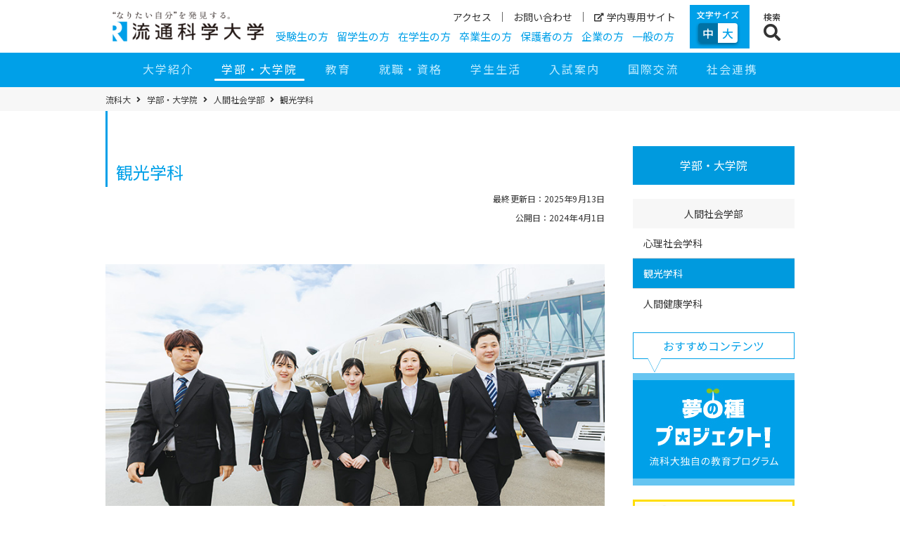

--- FILE ---
content_type: text/html; charset=UTF-8
request_url: https://www.umds.ac.jp/academics/human-sociology/tourism
body_size: 35229
content:
<!doctype html>
<html dir="ltr" lang="ja" prefix="og: https://ogp.me/ns#">

<head>
  <meta charset="UTF-8">
  <meta content="IE=edge" http-equiv="X-UA-Compatible">
    <meta name="viewport" content="width=device-width,user-scalable=no,maximum-scale=1">
  <meta name="format-detection" content="telephone=no">

  <title>観光学科 - 流通科学大学</title>

		<!-- All in One SEO 4.9.1.1 - aioseo.com -->
	<meta name="description" content="旅行会社、交通機関、ホテル、ブライダルなどの事業モデルやサービス業の経営手法に関する知識を深め、観光関連産業にとって大切なホスピタリティとは何かを学び、観光経営ならびに広く社会に貢献できる人材になることを目指します。" />
	<meta name="robots" content="max-image-preview:large" />
	<link rel="canonical" href="https://www.umds.ac.jp/academics/human-sociology/tourism/" />
	<meta name="generator" content="All in One SEO (AIOSEO) 4.9.1.1" />
		<meta property="og:locale" content="ja_JP" />
		<meta property="og:site_name" content="流通科学大学 - “なりたい自分”を発見する" />
		<meta property="og:type" content="website" />
		<meta property="og:title" content="観光学科 - 流通科学大学" />
		<meta property="og:description" content="旅行会社、交通機関、ホテル、ブライダルなどの事業モデルやサービス業の経営手法に関する知識を深め、観光関連産業にとって大切なホスピタリティとは何かを学び、観光経営ならびに広く社会に貢献できる人材になることを目指します。" />
		<meta property="og:url" content="https://www.umds.ac.jp/academics/human-sociology/tourism/" />
		<meta property="og:image" content="https://www.umds.ac.jp/wp-content/uploads/240906_09.jpg" />
		<meta property="og:image:secure_url" content="https://www.umds.ac.jp/wp-content/uploads/240906_09.jpg" />
		<meta property="og:image:width" content="800" />
		<meta property="og:image:height" content="533" />
		<meta name="twitter:card" content="summary" />
		<meta name="twitter:title" content="観光学科 - 流通科学大学" />
		<meta name="twitter:description" content="旅行会社、交通機関、ホテル、ブライダルなどの事業モデルやサービス業の経営手法に関する知識を深め、観光関連産業にとって大切なホスピタリティとは何かを学び、観光経営ならびに広く社会に貢献できる人材になることを目指します。" />
		<meta name="twitter:image" content="https://www.umds.ac.jp/wp-content/uploads/240906_09.jpg" />
		<script type="application/ld+json" class="aioseo-schema">
			{"@context":"https:\/\/schema.org","@graph":[{"@type":"BreadcrumbList","@id":"https:\/\/www.umds.ac.jp\/academics\/human-sociology\/tourism\/#breadcrumblist","itemListElement":[{"@type":"ListItem","@id":"https:\/\/www.umds.ac.jp#listItem","position":1,"name":"Home","item":"https:\/\/www.umds.ac.jp","nextItem":{"@type":"ListItem","@id":"https:\/\/www.umds.ac.jp\/academics\/#listItem","name":"\u5b66\u90e8\u30fb\u5927\u5b66\u9662"}},{"@type":"ListItem","@id":"https:\/\/www.umds.ac.jp\/academics\/#listItem","position":2,"name":"\u5b66\u90e8\u30fb\u5927\u5b66\u9662","item":"https:\/\/www.umds.ac.jp\/academics\/","nextItem":{"@type":"ListItem","@id":"https:\/\/www.umds.ac.jp\/academics\/human-sociology\/#listItem","name":"\u4eba\u9593\u793e\u4f1a\u5b66\u90e8"},"previousItem":{"@type":"ListItem","@id":"https:\/\/www.umds.ac.jp#listItem","name":"Home"}},{"@type":"ListItem","@id":"https:\/\/www.umds.ac.jp\/academics\/human-sociology\/#listItem","position":3,"name":"\u4eba\u9593\u793e\u4f1a\u5b66\u90e8","item":"https:\/\/www.umds.ac.jp\/academics\/human-sociology\/","nextItem":{"@type":"ListItem","@id":"https:\/\/www.umds.ac.jp\/academics\/human-sociology\/tourism\/#listItem","name":"\u89b3\u5149\u5b66\u79d1"},"previousItem":{"@type":"ListItem","@id":"https:\/\/www.umds.ac.jp\/academics\/#listItem","name":"\u5b66\u90e8\u30fb\u5927\u5b66\u9662"}},{"@type":"ListItem","@id":"https:\/\/www.umds.ac.jp\/academics\/human-sociology\/tourism\/#listItem","position":4,"name":"\u89b3\u5149\u5b66\u79d1","previousItem":{"@type":"ListItem","@id":"https:\/\/www.umds.ac.jp\/academics\/human-sociology\/#listItem","name":"\u4eba\u9593\u793e\u4f1a\u5b66\u90e8"}}]},{"@type":"Organization","@id":"https:\/\/www.umds.ac.jp\/#organization","name":"\u6d41\u901a\u79d1\u5b66\u5927\u5b66","description":"\u201c\u306a\u308a\u305f\u3044\u81ea\u5206\u201d\u3092\u767a\u898b\u3059\u308b","url":"https:\/\/www.umds.ac.jp\/","logo":{"@type":"ImageObject","url":"https:\/\/www.umds.ac.jp\/wp-content\/uploads\/logo.png","@id":"https:\/\/www.umds.ac.jp\/academics\/human-sociology\/tourism\/#organizationLogo","width":645,"height":132,"caption":"\u306a\u308a\u305f\u3044\u81ea\u5206\u3092\u767a\u898b\u3059\u308b \u6d41\u901a\u79d1\u5b66\u5927\u5b66"},"image":{"@id":"https:\/\/www.umds.ac.jp\/academics\/human-sociology\/tourism\/#organizationLogo"}},{"@type":"WebPage","@id":"https:\/\/www.umds.ac.jp\/academics\/human-sociology\/tourism\/#webpage","url":"https:\/\/www.umds.ac.jp\/academics\/human-sociology\/tourism\/","name":"\u89b3\u5149\u5b66\u79d1 - \u6d41\u901a\u79d1\u5b66\u5927\u5b66","description":"\u65c5\u884c\u4f1a\u793e\u3001\u4ea4\u901a\u6a5f\u95a2\u3001\u30db\u30c6\u30eb\u3001\u30d6\u30e9\u30a4\u30c0\u30eb\u306a\u3069\u306e\u4e8b\u696d\u30e2\u30c7\u30eb\u3084\u30b5\u30fc\u30d3\u30b9\u696d\u306e\u7d4c\u55b6\u624b\u6cd5\u306b\u95a2\u3059\u308b\u77e5\u8b58\u3092\u6df1\u3081\u3001\u89b3\u5149\u95a2\u9023\u7523\u696d\u306b\u3068\u3063\u3066\u5927\u5207\u306a\u30db\u30b9\u30d4\u30bf\u30ea\u30c6\u30a3\u3068\u306f\u4f55\u304b\u3092\u5b66\u3073\u3001\u89b3\u5149\u7d4c\u55b6\u306a\u3089\u3073\u306b\u5e83\u304f\u793e\u4f1a\u306b\u8ca2\u732e\u3067\u304d\u308b\u4eba\u6750\u306b\u306a\u308b\u3053\u3068\u3092\u76ee\u6307\u3057\u307e\u3059\u3002","inLanguage":"ja","isPartOf":{"@id":"https:\/\/www.umds.ac.jp\/#website"},"breadcrumb":{"@id":"https:\/\/www.umds.ac.jp\/academics\/human-sociology\/tourism\/#breadcrumblist"},"image":{"@type":"ImageObject","url":"https:\/\/www.umds.ac.jp\/wp-content\/uploads\/240906_09.jpg","@id":"https:\/\/www.umds.ac.jp\/academics\/human-sociology\/tourism\/#mainImage","width":800,"height":533},"primaryImageOfPage":{"@id":"https:\/\/www.umds.ac.jp\/academics\/human-sociology\/tourism\/#mainImage"},"datePublished":"2024-04-01T09:00:54+09:00","dateModified":"2025-09-13T14:19:56+09:00"},{"@type":"WebSite","@id":"https:\/\/www.umds.ac.jp\/#website","url":"https:\/\/www.umds.ac.jp\/","name":"\u6d41\u901a\u79d1\u5b66\u5927\u5b66","description":"\u201c\u306a\u308a\u305f\u3044\u81ea\u5206\u201d\u3092\u767a\u898b\u3059\u308b","inLanguage":"ja","publisher":{"@id":"https:\/\/www.umds.ac.jp\/#organization"}}]}
		</script>
		<!-- All in One SEO -->

<link rel='dns-prefetch' href='//ajax.googleapis.com' />
<link rel='dns-prefetch' href='//use.fontawesome.com' />
<style id='wp-img-auto-sizes-contain-inline-css' type='text/css'>
img:is([sizes=auto i],[sizes^="auto," i]){contain-intrinsic-size:3000px 1500px}
/*# sourceURL=wp-img-auto-sizes-contain-inline-css */
</style>
<style id='wp-block-library-inline-css' type='text/css'>
:root{--wp-block-synced-color:#7a00df;--wp-block-synced-color--rgb:122,0,223;--wp-bound-block-color:var(--wp-block-synced-color);--wp-editor-canvas-background:#ddd;--wp-admin-theme-color:#007cba;--wp-admin-theme-color--rgb:0,124,186;--wp-admin-theme-color-darker-10:#006ba1;--wp-admin-theme-color-darker-10--rgb:0,107,160.5;--wp-admin-theme-color-darker-20:#005a87;--wp-admin-theme-color-darker-20--rgb:0,90,135;--wp-admin-border-width-focus:2px}@media (min-resolution:192dpi){:root{--wp-admin-border-width-focus:1.5px}}.wp-element-button{cursor:pointer}:root .has-very-light-gray-background-color{background-color:#eee}:root .has-very-dark-gray-background-color{background-color:#313131}:root .has-very-light-gray-color{color:#eee}:root .has-very-dark-gray-color{color:#313131}:root .has-vivid-green-cyan-to-vivid-cyan-blue-gradient-background{background:linear-gradient(135deg,#00d084,#0693e3)}:root .has-purple-crush-gradient-background{background:linear-gradient(135deg,#34e2e4,#4721fb 50%,#ab1dfe)}:root .has-hazy-dawn-gradient-background{background:linear-gradient(135deg,#faaca8,#dad0ec)}:root .has-subdued-olive-gradient-background{background:linear-gradient(135deg,#fafae1,#67a671)}:root .has-atomic-cream-gradient-background{background:linear-gradient(135deg,#fdd79a,#004a59)}:root .has-nightshade-gradient-background{background:linear-gradient(135deg,#330968,#31cdcf)}:root .has-midnight-gradient-background{background:linear-gradient(135deg,#020381,#2874fc)}:root{--wp--preset--font-size--normal:16px;--wp--preset--font-size--huge:42px}.has-regular-font-size{font-size:1em}.has-larger-font-size{font-size:2.625em}.has-normal-font-size{font-size:var(--wp--preset--font-size--normal)}.has-huge-font-size{font-size:var(--wp--preset--font-size--huge)}.has-text-align-center{text-align:center}.has-text-align-left{text-align:left}.has-text-align-right{text-align:right}.has-fit-text{white-space:nowrap!important}#end-resizable-editor-section{display:none}.aligncenter{clear:both}.items-justified-left{justify-content:flex-start}.items-justified-center{justify-content:center}.items-justified-right{justify-content:flex-end}.items-justified-space-between{justify-content:space-between}.screen-reader-text{border:0;clip-path:inset(50%);height:1px;margin:-1px;overflow:hidden;padding:0;position:absolute;width:1px;word-wrap:normal!important}.screen-reader-text:focus{background-color:#ddd;clip-path:none;color:#444;display:block;font-size:1em;height:auto;left:5px;line-height:normal;padding:15px 23px 14px;text-decoration:none;top:5px;width:auto;z-index:100000}html :where(.has-border-color){border-style:solid}html :where([style*=border-top-color]){border-top-style:solid}html :where([style*=border-right-color]){border-right-style:solid}html :where([style*=border-bottom-color]){border-bottom-style:solid}html :where([style*=border-left-color]){border-left-style:solid}html :where([style*=border-width]){border-style:solid}html :where([style*=border-top-width]){border-top-style:solid}html :where([style*=border-right-width]){border-right-style:solid}html :where([style*=border-bottom-width]){border-bottom-style:solid}html :where([style*=border-left-width]){border-left-style:solid}html :where(img[class*=wp-image-]){height:auto;max-width:100%}:where(figure){margin:0 0 1em}html :where(.is-position-sticky){--wp-admin--admin-bar--position-offset:var(--wp-admin--admin-bar--height,0px)}@media screen and (max-width:600px){html :where(.is-position-sticky){--wp-admin--admin-bar--position-offset:0px}}

/*# sourceURL=wp-block-library-inline-css */
</style><style id='global-styles-inline-css' type='text/css'>
:root{--wp--preset--aspect-ratio--square: 1;--wp--preset--aspect-ratio--4-3: 4/3;--wp--preset--aspect-ratio--3-4: 3/4;--wp--preset--aspect-ratio--3-2: 3/2;--wp--preset--aspect-ratio--2-3: 2/3;--wp--preset--aspect-ratio--16-9: 16/9;--wp--preset--aspect-ratio--9-16: 9/16;--wp--preset--color--black: #000000;--wp--preset--color--cyan-bluish-gray: #abb8c3;--wp--preset--color--white: #ffffff;--wp--preset--color--pale-pink: #f78da7;--wp--preset--color--vivid-red: #cf2e2e;--wp--preset--color--luminous-vivid-orange: #ff6900;--wp--preset--color--luminous-vivid-amber: #fcb900;--wp--preset--color--light-green-cyan: #7bdcb5;--wp--preset--color--vivid-green-cyan: #00d084;--wp--preset--color--pale-cyan-blue: #8ed1fc;--wp--preset--color--vivid-cyan-blue: #0693e3;--wp--preset--color--vivid-purple: #9b51e0;--wp--preset--gradient--vivid-cyan-blue-to-vivid-purple: linear-gradient(135deg,rgb(6,147,227) 0%,rgb(155,81,224) 100%);--wp--preset--gradient--light-green-cyan-to-vivid-green-cyan: linear-gradient(135deg,rgb(122,220,180) 0%,rgb(0,208,130) 100%);--wp--preset--gradient--luminous-vivid-amber-to-luminous-vivid-orange: linear-gradient(135deg,rgb(252,185,0) 0%,rgb(255,105,0) 100%);--wp--preset--gradient--luminous-vivid-orange-to-vivid-red: linear-gradient(135deg,rgb(255,105,0) 0%,rgb(207,46,46) 100%);--wp--preset--gradient--very-light-gray-to-cyan-bluish-gray: linear-gradient(135deg,rgb(238,238,238) 0%,rgb(169,184,195) 100%);--wp--preset--gradient--cool-to-warm-spectrum: linear-gradient(135deg,rgb(74,234,220) 0%,rgb(151,120,209) 20%,rgb(207,42,186) 40%,rgb(238,44,130) 60%,rgb(251,105,98) 80%,rgb(254,248,76) 100%);--wp--preset--gradient--blush-light-purple: linear-gradient(135deg,rgb(255,206,236) 0%,rgb(152,150,240) 100%);--wp--preset--gradient--blush-bordeaux: linear-gradient(135deg,rgb(254,205,165) 0%,rgb(254,45,45) 50%,rgb(107,0,62) 100%);--wp--preset--gradient--luminous-dusk: linear-gradient(135deg,rgb(255,203,112) 0%,rgb(199,81,192) 50%,rgb(65,88,208) 100%);--wp--preset--gradient--pale-ocean: linear-gradient(135deg,rgb(255,245,203) 0%,rgb(182,227,212) 50%,rgb(51,167,181) 100%);--wp--preset--gradient--electric-grass: linear-gradient(135deg,rgb(202,248,128) 0%,rgb(113,206,126) 100%);--wp--preset--gradient--midnight: linear-gradient(135deg,rgb(2,3,129) 0%,rgb(40,116,252) 100%);--wp--preset--font-size--small: 13px;--wp--preset--font-size--medium: 20px;--wp--preset--font-size--large: 36px;--wp--preset--font-size--x-large: 42px;--wp--preset--spacing--20: 0.44rem;--wp--preset--spacing--30: 0.67rem;--wp--preset--spacing--40: 1rem;--wp--preset--spacing--50: 1.5rem;--wp--preset--spacing--60: 2.25rem;--wp--preset--spacing--70: 3.38rem;--wp--preset--spacing--80: 5.06rem;--wp--preset--shadow--natural: 6px 6px 9px rgba(0, 0, 0, 0.2);--wp--preset--shadow--deep: 12px 12px 50px rgba(0, 0, 0, 0.4);--wp--preset--shadow--sharp: 6px 6px 0px rgba(0, 0, 0, 0.2);--wp--preset--shadow--outlined: 6px 6px 0px -3px rgb(255, 255, 255), 6px 6px rgb(0, 0, 0);--wp--preset--shadow--crisp: 6px 6px 0px rgb(0, 0, 0);}:where(.is-layout-flex){gap: 0.5em;}:where(.is-layout-grid){gap: 0.5em;}body .is-layout-flex{display: flex;}.is-layout-flex{flex-wrap: wrap;align-items: center;}.is-layout-flex > :is(*, div){margin: 0;}body .is-layout-grid{display: grid;}.is-layout-grid > :is(*, div){margin: 0;}:where(.wp-block-columns.is-layout-flex){gap: 2em;}:where(.wp-block-columns.is-layout-grid){gap: 2em;}:where(.wp-block-post-template.is-layout-flex){gap: 1.25em;}:where(.wp-block-post-template.is-layout-grid){gap: 1.25em;}.has-black-color{color: var(--wp--preset--color--black) !important;}.has-cyan-bluish-gray-color{color: var(--wp--preset--color--cyan-bluish-gray) !important;}.has-white-color{color: var(--wp--preset--color--white) !important;}.has-pale-pink-color{color: var(--wp--preset--color--pale-pink) !important;}.has-vivid-red-color{color: var(--wp--preset--color--vivid-red) !important;}.has-luminous-vivid-orange-color{color: var(--wp--preset--color--luminous-vivid-orange) !important;}.has-luminous-vivid-amber-color{color: var(--wp--preset--color--luminous-vivid-amber) !important;}.has-light-green-cyan-color{color: var(--wp--preset--color--light-green-cyan) !important;}.has-vivid-green-cyan-color{color: var(--wp--preset--color--vivid-green-cyan) !important;}.has-pale-cyan-blue-color{color: var(--wp--preset--color--pale-cyan-blue) !important;}.has-vivid-cyan-blue-color{color: var(--wp--preset--color--vivid-cyan-blue) !important;}.has-vivid-purple-color{color: var(--wp--preset--color--vivid-purple) !important;}.has-black-background-color{background-color: var(--wp--preset--color--black) !important;}.has-cyan-bluish-gray-background-color{background-color: var(--wp--preset--color--cyan-bluish-gray) !important;}.has-white-background-color{background-color: var(--wp--preset--color--white) !important;}.has-pale-pink-background-color{background-color: var(--wp--preset--color--pale-pink) !important;}.has-vivid-red-background-color{background-color: var(--wp--preset--color--vivid-red) !important;}.has-luminous-vivid-orange-background-color{background-color: var(--wp--preset--color--luminous-vivid-orange) !important;}.has-luminous-vivid-amber-background-color{background-color: var(--wp--preset--color--luminous-vivid-amber) !important;}.has-light-green-cyan-background-color{background-color: var(--wp--preset--color--light-green-cyan) !important;}.has-vivid-green-cyan-background-color{background-color: var(--wp--preset--color--vivid-green-cyan) !important;}.has-pale-cyan-blue-background-color{background-color: var(--wp--preset--color--pale-cyan-blue) !important;}.has-vivid-cyan-blue-background-color{background-color: var(--wp--preset--color--vivid-cyan-blue) !important;}.has-vivid-purple-background-color{background-color: var(--wp--preset--color--vivid-purple) !important;}.has-black-border-color{border-color: var(--wp--preset--color--black) !important;}.has-cyan-bluish-gray-border-color{border-color: var(--wp--preset--color--cyan-bluish-gray) !important;}.has-white-border-color{border-color: var(--wp--preset--color--white) !important;}.has-pale-pink-border-color{border-color: var(--wp--preset--color--pale-pink) !important;}.has-vivid-red-border-color{border-color: var(--wp--preset--color--vivid-red) !important;}.has-luminous-vivid-orange-border-color{border-color: var(--wp--preset--color--luminous-vivid-orange) !important;}.has-luminous-vivid-amber-border-color{border-color: var(--wp--preset--color--luminous-vivid-amber) !important;}.has-light-green-cyan-border-color{border-color: var(--wp--preset--color--light-green-cyan) !important;}.has-vivid-green-cyan-border-color{border-color: var(--wp--preset--color--vivid-green-cyan) !important;}.has-pale-cyan-blue-border-color{border-color: var(--wp--preset--color--pale-cyan-blue) !important;}.has-vivid-cyan-blue-border-color{border-color: var(--wp--preset--color--vivid-cyan-blue) !important;}.has-vivid-purple-border-color{border-color: var(--wp--preset--color--vivid-purple) !important;}.has-vivid-cyan-blue-to-vivid-purple-gradient-background{background: var(--wp--preset--gradient--vivid-cyan-blue-to-vivid-purple) !important;}.has-light-green-cyan-to-vivid-green-cyan-gradient-background{background: var(--wp--preset--gradient--light-green-cyan-to-vivid-green-cyan) !important;}.has-luminous-vivid-amber-to-luminous-vivid-orange-gradient-background{background: var(--wp--preset--gradient--luminous-vivid-amber-to-luminous-vivid-orange) !important;}.has-luminous-vivid-orange-to-vivid-red-gradient-background{background: var(--wp--preset--gradient--luminous-vivid-orange-to-vivid-red) !important;}.has-very-light-gray-to-cyan-bluish-gray-gradient-background{background: var(--wp--preset--gradient--very-light-gray-to-cyan-bluish-gray) !important;}.has-cool-to-warm-spectrum-gradient-background{background: var(--wp--preset--gradient--cool-to-warm-spectrum) !important;}.has-blush-light-purple-gradient-background{background: var(--wp--preset--gradient--blush-light-purple) !important;}.has-blush-bordeaux-gradient-background{background: var(--wp--preset--gradient--blush-bordeaux) !important;}.has-luminous-dusk-gradient-background{background: var(--wp--preset--gradient--luminous-dusk) !important;}.has-pale-ocean-gradient-background{background: var(--wp--preset--gradient--pale-ocean) !important;}.has-electric-grass-gradient-background{background: var(--wp--preset--gradient--electric-grass) !important;}.has-midnight-gradient-background{background: var(--wp--preset--gradient--midnight) !important;}.has-small-font-size{font-size: var(--wp--preset--font-size--small) !important;}.has-medium-font-size{font-size: var(--wp--preset--font-size--medium) !important;}.has-large-font-size{font-size: var(--wp--preset--font-size--large) !important;}.has-x-large-font-size{font-size: var(--wp--preset--font-size--x-large) !important;}
/*# sourceURL=global-styles-inline-css */
</style>

<style id='classic-theme-styles-inline-css' type='text/css'>
/*! This file is auto-generated */
.wp-block-button__link{color:#fff;background-color:#32373c;border-radius:9999px;box-shadow:none;text-decoration:none;padding:calc(.667em + 2px) calc(1.333em + 2px);font-size:1.125em}.wp-block-file__button{background:#32373c;color:#fff;text-decoration:none}
/*# sourceURL=/wp-includes/css/classic-themes.min.css */
</style>
<link rel='stylesheet' id='contact-form-7-css' href='https://www.umds.ac.jp/wp-content/cache/autoptimize/autoptimize_single_64ac31699f5326cb3c76122498b76f66.php?ver=6.1.4' type='text/css' media='all' />
<link rel='stylesheet' id='cf7msm_styles-css' href='https://www.umds.ac.jp/wp-content/cache/autoptimize/autoptimize_single_f78f924cf50c6ee6f499e3bcf81d7469.php?ver=4.5' type='text/css' media='all' />
<link rel='stylesheet' id='whats-new-style-css' href='https://www.umds.ac.jp/wp-content/cache/autoptimize/autoptimize_single_37a70acf29d91f5cfc985b1c80ae1d0f.php?ver=2.0.2' type='text/css' media='all' />
<link rel='stylesheet' id='fontawesome-css' href='https://use.fontawesome.com/releases/v5.7.2/css/all.css?ver=5.7.2' type='text/css' media='all' />
<link rel='stylesheet' id='reset-css' href='https://www.umds.ac.jp/wp-content/cache/autoptimize/autoptimize_single_214890880698fde2375a799eccf1cd4c.php?ver=0.0.31' type='text/css' media='all' />
<link rel='stylesheet' id='decoration-css' href='https://www.umds.ac.jp/wp-content/cache/autoptimize/autoptimize_single_a921b78f25c8e7026969791e5b7e9e8e.php?ver=0.0.31' type='text/css' media='all' />
<link rel='stylesheet' id='accordion-css' href='https://www.umds.ac.jp/wp-content/cache/autoptimize/autoptimize_single_ec8ce3cf7a1315c051104da98d9deb2d.php?ver=0.0.31' type='text/css' media='all' />
<link rel='stylesheet' id='main-css' href='https://www.umds.ac.jp/wp-content/cache/autoptimize/autoptimize_single_22233701bbfa087d499adfa90fc5cde7.php?ver=0.0.31' type='text/css' media='all' />
<link rel='stylesheet' id='top2024-css' href='https://www.umds.ac.jp/wp-content/cache/autoptimize/autoptimize_single_8c207453d7ee36cad1b321f3ce1e1cd9.php?ver=0.0.31' type='text/css' media='all' />
<link rel='stylesheet' id='guardian-css' href='https://www.umds.ac.jp/wp-content/cache/autoptimize/autoptimize_single_d89ca238793335af185c4a7ffa55193d.php?ver=0.0.31' type='text/css' media='all' />
<link rel='stylesheet' id='drawer-css' href='https://www.umds.ac.jp/wp-content/themes/umds/assets/js/common/drawer.min.css?ver=3.2.1' type='text/css' media='all' />
<link rel='stylesheet' id='fixed_btn-css' href='https://www.umds.ac.jp/wp-content/cache/autoptimize/autoptimize_single_e61380cf6d4e99cb735cd20036eee41f.php?ver=0.0.31' type='text/css' media='all' />
<link rel='stylesheet' id='bnr-deco-css' href='https://www.umds.ac.jp/wp-content/cache/autoptimize/autoptimize_single_8a7b71ba1f122b02eab3e69b6d1ae69c.php?ver=0.0.31' type='text/css' media='all' />
<link rel='stylesheet' id='tab-css' href='https://www.umds.ac.jp/wp-content/cache/autoptimize/autoptimize_single_da688903a435ec9f5d75c97e44000c90.php?ver=0.0.31' type='text/css' media='all' />
<link rel='stylesheet' id='style-css' href='https://www.umds.ac.jp/wp-content/cache/autoptimize/autoptimize_single_01fa3aeb241b880dc89e100adb3c4a49.php?ver=0.0.31' type='text/css' media='all' />
<link rel='stylesheet' id='print-style-css' href='https://www.umds.ac.jp/wp-content/cache/autoptimize/autoptimize_single_04488fec1cda9cbdc9a2efc3eb6e36c8.php?ver=0.0.31' type='text/css' media='print' />
<script type="text/javascript" src="https://ajax.googleapis.com/ajax/libs/jquery/3.4.1/jquery.min.js?ver=3.4.1" id="jquery-cdn-js"></script>
<!-- Google tag (gtag.js) -->
<script async src="https://www.googletagmanager.com/gtag/js?id=G-P8S0GEZ98L"></script>
<script>
  window.dataLayer = window.dataLayer || [];
  function gtag(){dataLayer.push(arguments);}
  gtag('js', new Date());

  gtag('config', 'G-P8S0GEZ98L');
</script>
<!--End Google tag (gtag.js) -->

<!-- Google Tag Manager OC2502-->
<script>(function(w,d,s,l,i){w[l]=w[l]||[];w[l].push({'gtm.start':
new Date().getTime(),event:'gtm.js'});var f=d.getElementsByTagName(s)[0],
j=d.createElement(s),dl=l!='dataLayer'?'&l='+l:'';j.async=true;j.src=
'https://www.googletagmanager.com/gtm.js?id='+i+dl;f.parentNode.insertBefore(j,f);
})(window,document,'script','dataLayer','GTM-P9KGD7FT');</script>
<!-- End Google Tag Manager -->

<!-- Google Tag Manager Nyushi -->
<script>(function(w,d,s,l,i){w[l]=w[l]||[];w[l].push({'gtm.start':
new Date().getTime(),event:'gtm.js'});var f=d.getElementsByTagName(s)[0],
j=d.createElement(s),dl=l!='dataLayer'?'&l='+l:'';j.async=true;j.src=
'https://www.googletagmanager.com/gtm.js?id='+i+dl;f.parentNode.insertBefore(j,f);
})(window,document,'script','dataLayer','GTM-M5VZTJT');</script>
<!-- End Google Tag Manager Nyushi -->

<!-- Google Tag Manager DCC -->
<script>(function(w,d,s,l,i){w[l]=w[l]||[];w[l].push({'gtm.start':
new Date().getTime(),event:'gtm.js'});var f=d.getElementsByTagName(s)[0],
j=d.createElement(s),dl=l!='dataLayer'?'&l='+l:'';j.async=true;j.src=
'https://www.googletagmanager.com/gtm.js?id='+i+dl;f.parentNode.insertBefore(j,f);
})(window,document,'script','dataLayer','GTM-55BKR42');</script>
<!-- End Google Tag Manager DCC -->

<!-- Google タグマネージャー DCC -->
<meta name="google-site-verification" content="xKIRV1i_1QDc2qou_21KT0LQVc5ET5kUWiz4LPaFVfs" />
<style>
	#edit-area * { box-sizing: border-box; }
	#edit-area .intro-area { background: #ecf5fb; }
	#edit-area .intro-area h3 { font-size: 142.9%; color: #00a0ee; }
	@media screen and ( min-width:600px) {
		#edit-area .intro-area { padding: 30px; }
	}
	@media screen and ( max-width:599px) {
		#edit-area .intro-area { padding: 20px; }
	}
	/* skil-list */
	#edit-area .skil-list {}
	#edit-area .skil-list-item { position: relative; padding: 1em; text-align: center; line-height: 1.4; }
	#edit-area .skil-list-result { position: relative; margin-top: 15px; padding-top: 40px; text-align: center; }
	#edit-area .skil-list-result:before { position: absolute; top: 0; left: 50%; content: ""; width: 0; height: 0; margin-left: -13px; border-left: 26px solid transparent; border-right: 26px solid transparent; border-top: 20px solid #00a0ee; }
	#edit-area .skil-list-result p { display: inline-block; padding: 5px 20px; font-size: 114.3%; color: #00a0ee; border: 2px #00a0ee solid; }
	@media screen and (min-width:600px) {
		#edit-area .skil-list { display: flex; width: 100%; min-height: 160px; justify-content: space-between; }
		#edit-area .skil-list-item { width: 100%; max-width: 220px; }
		#edit-area .skil-list-item + .skil-list-item { border-left: 2px #333333 dotted; }
		#edit-area .skil-list-item p + p { padding-top: 1em; }
	}
	@media screen and ( max-width:599px) {
		#edit-area .skil-list-item + .skil-list-item { border-top: 2px #333333 dotted; }
		#edit-area .skil-list-item p + p { padding-top: 1em; }
	}
	#edit-area .course-list dt { margin-bottom: 1em; }
	#edit-area .course-list dt p { font-size: 128.6%; color: #00a0ee; }
	#edit-area .course-list dd strong { font-weight: normal; font-size: 114.3%; color: #00a0ee; }
	#edit-area .course-list dd + dt { margin-top: 30px; }
	#edit-area .icon-01,
	#edit-area .icon-02,
	#edit-area .icon-03,
	#edit-area .icon-04 { position: relative; display: inline-block; width: 40px; height: 40px; margin-right: 10px; vertical-align: middle; }
	#edit-area .icon-01:before,
	#edit-area .icon-02:before,
	#edit-area .icon-03:before,
	#edit-area .icon-04:before { position: absolute; top: 0; left: 0; content: ""; display: block; width: 100%; height: 100%; margin-top: -.1em; background: url(/wp-content/uploads/kanko_e.png) no-repeat center center / contain; }
	#edit-area .icon-02:before { background-image: url(/wp-content/uploads/kanko_f.png); }
	#edit-area .icon-03:before { background-image: url(/wp-content/uploads/kanko_g.png); }
	#edit-area .icon-04:before { background-image: url(/wp-content/uploads/kanko_h.png); }
	#edit-area .after-list .col { display: flex; margin-top: 15px; padding: 5px 10px; color: #00a0ee; text-align: center; line-height: 1.4; align-items: center; border: 2px #00a0ee solid; border-radius: 6px; }
	#edit-area .after-list .col span { flex: 1 1 100%; }
	#edit-area .after-list .col:last-of-type { vertical-align: bottom; border: none; }
	#edit-area .after-list .col.t2 { padding: 7px 15px; text-align: left; border: none; }
	@media screen and ( min-width:600px) {
		#edit-area .after-list .col:nth-child(-n+3) { margin-top: 0; }
		#edit-area .after-list .col:last-child { padding: 15px 0 0 0; text-align: left; }
	}
	@media screen and ( max-width:599px) {
		#edit-area .after-list .col:first-child { margin-top: 0; }
		#edit-area .after-list .col:last-child { padding: 10px 0 0 0; text-align: right; }
	}
</style>

<!--youtube埋め込み-->
<script type="text/javascript" src="/wp-content/themes/umds/assets/js/common/jquery.colorbox-min.js"></script>
<script type='text/javascript' src='https://www.umds.ac.jp/wp-content/cache/autoptimize/autoptimize_single_a67ab3eac813e64629bdccd320c9739a.php'></script>
<link rel="stylesheet" type="text/css" href="https://www.umds.ac.jp/wp-content/cache/autoptimize/autoptimize_single_73ae5c02d731196edbdd89e7a9c08331.php" media="all" />
<style>
p.video_img {
	position: relative;
}

p.video_img a:hover img {
	opacity: 1;
}

p.video_img a i.fa-youtube {
	position: absolute;
	top: 50%;
	left: 50%;
	transform: translate(-50%, -50%);
	font-size: 300%;
	color: #000;
	opacity: 0.7;
	transition: .2s;
}

p.video_img a:hover i.fa-youtube {
	color: #ff0000;
	opacity: 1;
	transition: .2s;
}
</style>
<script type="application/ld+json">{"@context":"https://schema.org","@type":"BreadcrumbList","itemListElement":[{"@type":"ListItem","position":1,"item":{"@id":"https://www.umds.ac.jp","name":"流通科学大学"}},{"@type":"ListItem","position":2,"item":{"@id":"https://www.umds.ac.jp/academics/","name":"学部・大学院"}},{"@type":"ListItem","position":3,"item":{"@id":"https://www.umds.ac.jp/academics/human-sociology/","name":"人間社会学部"}},{"@type":"ListItem","position":4,"item":{"@id":"https://www.umds.ac.jp/academics/human-sociology/tourism","name":"観光学科"}}]}</script><script type="application/ld+json">{"@context":"https://schema.org","@type":"EducationalOrganization","name":"流通科学大学","url":"https://www.umds.ac.jp/","logo":"https://www.umds.ac.jp/wp-content/uploads/logo.png","sameAs":["https://www.facebook.com/ryukadai","https://twitter.com/ryuka_dai","https://www.instagram.com/ryukadai/","https://www.youtube.com/user/RyutsuKagakuDaigaku"]}</script><script type="application/ld+json">{"@context":"https://schema.org","@type":"SiteNavigationElement","name":["大学紹介","学部・大学院","教育","就職・資格","学生生活","入試案内","国際交流","社会連携"],"url":["https://www.umds.ac.jp/about/","https://www.umds.ac.jp/academics/","https://www.umds.ac.jp/facility/","https://www.umds.ac.jp/career/","https://www.umds.ac.jp/campus-life/","https://www.umds.ac.jp/admission/","https://www.umds.ac.jp/international/","https://www.umds.ac.jp/social/"]}</script><link rel="icon" href="https://www.umds.ac.jp/wp-content/uploads/cropped-favicon-32x32.png" sizes="32x32" />
<link rel="icon" href="https://www.umds.ac.jp/wp-content/uploads/cropped-favicon-192x192.png" sizes="192x192" />
<link rel="apple-touch-icon" href="https://www.umds.ac.jp/wp-content/uploads/cropped-favicon-180x180.png" />
<meta name="msapplication-TileImage" content="https://www.umds.ac.jp/wp-content/uploads/cropped-favicon-270x270.png" />
</head>

  <body class="wp-singular page-template-default page page-id-1214 page-parent page-child parent-pageid-3555 wp-custom-logo wp-theme-umds sizeM drawer drawer--right"><!-- Google tag (gtag.js) -->
<script async src="https://www.googletagmanager.com/gtag/js?id=G-P8S0GEZ98L"></script>
<script>
  window.dataLayer = window.dataLayer || [];
  function gtag(){dataLayer.push(arguments);}
  gtag('js', new Date());

  gtag('config', 'G-P8S0GEZ98L');
</script>
<!--End Google tag (gtag.js) -->

<!-- Google Tag Manager (noscript) OC2502-->
<noscript><iframe src="https://www.googletagmanager.com/ns.html?id=GTM-P9KGD7FT"
height="0" width="0" style="display:none;visibility:hidden"></iframe></noscript>
<!-- End Google Tag Manager (noscript) -->

<!-- Google Tag Manager (noscript)  Nyushi -->
<noscript><iframe src="https://www.googletagmanager.com/ns.html?id=GTM-M5VZTJT"
height="0" width="0" style="display:none;visibility:hidden"></iframe></noscript>
<!-- End Google Tag Manager (noscript) Nyushi -->

<!-- Google Tag Manager (noscript) DCC -->
<noscript><iframe src="https://www.googletagmanager.com/ns.html?id=GTM-55BKR42"
height="0" width="0" style="display:none;visibility:hidden"></iframe></noscript>
<!-- End Google Tag Manager (noscript) DCC -->

<!-- Google tag (gtag.js) GA4 -->
<script async src="https://www.googletagmanager.com/gtag/js?id=G-K3KLTJWHZD"></script>
<script>
  window.dataLayer = window.dataLayer || [];
  function gtag(){dataLayer.push(arguments);}
  gtag('js', new Date());

  gtag('config', 'G-K3KLTJWHZD');
</script>
      
<script id="tagjs" type="text/javascript">
  (function () {
    var tagjs = document.createElement("script");
    var s = document.getElementsByTagName("script")[0];
    tagjs.async = true;
    tagjs.src = "//s.yjtag.jp/tag.js#site=xS8dJUi";
    s.parentNode.insertBefore(tagjs, s);
  }());
</script>
<noscript>
  <iframe src="//b.yjtag.jp/iframe?c=xS8dJUi" width="1" height="1" frameborder="0" scrolling="no" marginheight="0" marginwidth="0"></iframe>
</noscript>

<script type="text/javascript">
        window._pt_lt = new Date().getTime();
        window._pt_sp_2 = [];
        _pt_sp_2.push('setAccount,7f61a3c2');
        var _protocol = (("https:" == document.location.protocol) ? " https://" : " http://");
        (function() {
            var atag = document.createElement('script'); atag.type = 'text/javascript'; atag.async = true;
            atag.src = _protocol + 'js.ptengine.jp/pta.js';
            var s = document.getElementsByTagName('script')[0];
            s.parentNode.insertBefore(atag, s);
        })();
</script>


        <a class="skip-link screen-reader-text" href="#title-area">コンテンツへ移動</a>
    <noscript>
      <p>当サイトではJavaScriptを使用しています。<br>
        JavaScriptの使用を有効にしていない場合は、一部の機能が正確に動作しない恐れがあります。<br>
        お手数ですがJavaScriptの使用を有効にしてください。</p>
    </noscript>
    <header id="header">
      <div id="utility-area">
        <div class="wrap">
          <h1><a href="https://www.umds.ac.jp/"
              title="流通科学大学のトップページへ移動する" rel="home">
              <img width="300" height="61" src="https://www.umds.ac.jp/wp-content/uploads/logo-300x61.png" class="attachment-medium size-medium" alt="流通科学大学のロゴ画像" sizes="(min-width: 600px) calc(235px - 20px), calc(180px - 20px)" decoding="async" srcset="https://www.umds.ac.jp/wp-content/uploads/logo-300x61.png 300w, https://www.umds.ac.jp/wp-content/uploads/logo.png 645w" />            </a></h1>
          <nav id="nav-sub" class="clearfix vpc" aria-label="ヘッダーナビゲーション">
            <ul id="menu-%e3%82%a2%e3%82%af%e3%82%b7%e3%83%a7%e3%83%b3%e3%83%a1%e3%83%8b%e3%83%a5%e3%83%bc" class="link01"><li id="menu-item-7522" class="menu-item menu-item-7522"><span><a href="https://www.umds.ac.jp/about/campus/access/">アクセス</a></span></li><li id="menu-item-2219" class="menu-item menu-item-2219"><span><a href="https://www.umds.ac.jp/inquiry/">お問い合わせ</a></span></li><li id="menu-item-428" class="menu-item menu-item-428"><span><a target="_blank" rel="bookmark" href="https://cmj.umds.ac.jp/campusweb/"><i class="fas fa-external-link-alt"></i>学内専用サイト</a></span></li></ul><ul id="menu-%e3%83%a6%e3%83%bc%e3%82%b6%e3%83%bc%e3%83%a1%e3%83%8b%e3%83%a5%e3%83%bc" class="link02"><li id="menu-item-78786" class="menu-item menu-item-78786"><span><a href="https://www.umds.ac.jp/admission/">受験生の方</a></span></li><li id="menu-item-233456" class="menu-item menu-item-233456"><span><a href="https://www.umds.ac.jp/overseas-student/">留学生の方</a></span></li><li id="menu-item-323219" class="menu-item menu-item-323219"><span><a href="https://www.umds.ac.jp/current-student/">在学生の方</a></span></li><li id="menu-item-4342" class="menu-item menu-item-4342"><span><a href="https://www.umds.ac.jp/graduate/">卒業生の方</a></span></li><li id="menu-item-4343" class="menu-item menu-item-4343"><span><a href="https://www.umds.ac.jp/guardian/">保護者の方</a></span></li><li id="menu-item-13898" class="menu-item menu-item-13898"><span><a href="https://www.umds.ac.jp/company/">企業の方</a></span></li><li id="menu-item-321384" class="menu-item menu-item-321384"><span><a href="https://www.umds.ac.jp/general-public/">一般の方</a></span></li></ul>          </nav>
          <div class="utility vpc">
            <div class="box fontsize">
              <fieldset>
                <p>文字サイズ</p>
                <div id="fontChange">

                  <input id="sizeM" type="radio" name="font-size" value="sizeM"
                    checked><label for="sizeM">中</label><input id="sizeL"
                    type="radio" name="font-size" value="sizeL" ><label
                    for="sizeL">大</label>
                </div>
              </fieldset>
            </div>
            <!--
<div class="box language">
<button class="btn" type="button" aria-label="言語選択ボタン" aria-expanded="false" aria-controls="language-box">
<span>Language</span>
<i class="fas fa-globe"></i>
</button>
-->
            <!--?php
wp_nav_menu( array(
    'theme_location' => 'language_nav',
    'menu_id' => 'language-box',
    'menu_class' => 'inner',
    'container' => false,
    'item_spacing' => 'discard',
) );
?-->
            <!--/div-->
          </div>
          <div class="search">
            <button class="btn" type="button" aria-label="検索ボタン" aria-expanded="false" aria-controls="search-box">
              <span class="vpc">検索</span>
              <i class="fas fa-search"></i>
            </button>
            <div id="search-box" class="search-box inner">
              <form role="search" method="get" class="searchform" action="https://www.umds.ac.jp/">
<div>
<label>
    <span class="screen-reader-text">検索:</span>
    <input type="search" value="" name="s" title="検索:" placeholder="サイト内検索">
</label>
<input type="submit" value="&#xf002;" aria-label="検索">
</div>
</form>
            </div>
          </div>
          <button id="menu" class="drawer-toggle drawer-hamburger vsp" type="button" aria-label="スマートフォンメニューボタン"
            aria-expanded="false" aria-controls="nav-sp">
            <span class="icon">
              <span></span>
              <span></span>
              <span></span>
              <span></span>
            </span>
            <p class="sp_menu">MENU</p>
          </button>
        </div>
      </div>

      <nav id="nav-global" class="vpc" aria-label="グローバルナビゲーション">
        <div class="wrap"><ul id="gnav" class="menu clearfix"><li id="menu-item-1070" class="menu-item menu-item-1070"><a href="https://www.umds.ac.jp/about/">大学紹介</a></li><li id="menu-item-3331" class="menu-item current-page-ancestor menu-item-3331"><a href="https://www.umds.ac.jp/academics/">学部・大学院</a></li><li id="menu-item-4927" class="menu-item menu-item-4927"><a href="https://www.umds.ac.jp/facility/">教育</a></li><li id="menu-item-3332" class="menu-item menu-item-3332"><a href="https://www.umds.ac.jp/career/">就職・資格</a></li><li id="menu-item-4053" class="menu-item menu-item-4053"><a href="https://www.umds.ac.jp/campus-life/">学生生活</a></li><li id="menu-item-4649" class="menu-item menu-item-4649"><a href="https://www.umds.ac.jp/admission/">入試案内</a></li><li id="menu-item-4668" class="menu-item menu-item-4668"><a href="https://www.umds.ac.jp/international/">国際交流</a></li><li id="menu-item-4928" class="menu-item menu-item-4928"><a href="https://www.umds.ac.jp/social/">社会連携</a></li></ul></div>      </nav>
		
		
          </header>
<div class="container">
<div id="title-area">
<div class="wrap">
<p class="title"><strong>観光学科</strong></p>
</div>
</div>
<nav class="breadcrumb"><div class="wrap"><h2 class="screen-reader-text">パンくずメニュー</h2><!-- Breadcrumb NavXT 7.5.0 -->
<a title="流通科学大学のトップページ" href="https://www.umds.ac.jp" class="home">流科大</a><a title="学部・大学院" href="https://www.umds.ac.jp/academics/" class="post post-page">学部・大学院</a><a title="人間社会学部" href="https://www.umds.ac.jp/academics/human-sociology/" class="post post-page">人間社会学部</a>観光学科</div></nav><main class="wrap">
<article>
<div id="edit-area">
<header>
<h2 class="h-02">観光学科</h2>
<p class="update">最終更新日：2025年9月13日</p>
<p class="update">公開日：2024年4月1日</p>
</header>
<!--ここから-->
<section>
    <div>
        <p class="mb-01"><img decoding="async" src="https://www.umds.ac.jp/wp-content/themes/umds/imgs/academics/human-sociology/tourism/kanko_img_2026.jpg" alt="観光学科" width="100%"></p>
        <h4 class="h-04 mb-01">観光・ホスピタリティ業界を担うリーダーへ</h4>
        <div>
            <p>旅行会社、交通機関、ホテル、ブライダルなどの事業モデルやサービス業の経営手法に関する知識を深め、観光関連産業にとって大切なホスピタリティとは何かを学び、観光経営ならびに広く社会に貢献できる人材になることを目指します。</p>
        </div>
    </div>
</section>
<section>
    <h3 class="h-03">観光学科で身につく3つのスキル</h3>
        <div class="col-3 break tac">
            <div class="col" style="border: solid 10px #e8f7fe">
                <p class="mb-01"><img decoding="async" src="https://www.umds.ac.jp/wp-content/uploads/kanko_b.png" alt="楽しませることを論理的に考え、分析する力" width="60%"></p>
                <p class="fw900">楽しませることを<br>理論的に考え、分析する力<br></p>
            </div>
            <div class="col" style="border: solid 10px #e8f7fe">
                <p class="mb-01"><img decoding="async" src="https://www.umds.ac.jp/wp-content/uploads/kanko_c.png" alt="地域や顧客を笑顔にするための情報収集能力と企画力" width="60%"></p>
                <p class="fw900">地域や顧客を<br>笑顔にするための<br>情報収集能力と企画力</p>
            </div>
            <div class="col" style="border: solid 10px #e8f7fe">
                <p class="mb-01"><img decoding="async" src="https://www.umds.ac.jp/wp-content/uploads/kanko_d.png" alt="新しい価値や楽しさを生み出す創造力" width="60%"></p>
                <p class="fw900">新しい価値や楽しさを<br>生み出す創造力</p>
            </div>
        </div>
        <div class="tac">
            <p class="fs-32 fc-bl">▼</p>
            <p class="area-color-lbl fs-18 fw900">ホスピタリティと観光の力で、人も、地域も、笑顔にできる人材を育成します。</p>
        </div>
</section>
<section>
    <div>
        <h3 class="h-03">観光学科の特徴</h3>
        <div class="col-3 break mb-02">
        <figure class="col area-border-bl">
            <img decoding="async" src="https://www.umds.ac.jp/wp-content/themes/umds/imgs/academics/human-sociology/tourism/topic01.jpg" alt="TOPIC01" width="100%">
            <figcaption style="padding: 5px 0 0;">
                <p class="border-heading-bl fs-16 fw900">POINT01</p>
                <p class="fw900">旅行業務取扱管理者や、ブライダルコーディネート技能士の資格を目指せる</p>
            </figcaption>
        </figure>
        <figure class="col area-border-bl">
            <img decoding="async" src="https://www.umds.ac.jp/wp-content/themes/umds/imgs/academics/human-sociology/tourism/topic02.jpg" alt="TOPIC02" width="100%">
            <figcaption style="padding: 5px 0 0;">
                <p class="border-heading-bl fs-16 fw900">POINT02</p>
                <p class="fw900">テーマパーク、旅行会社、行政、スポーツ団体などとの多彩な連携で学ぶ</p>
            </figcaption>
        </figure>
        <figure class="col area-border-bl">
            <img decoding="async" src="https://www.umds.ac.jp/wp-content/themes/umds/imgs/academics/human-sociology/tourism/topic03.jpg" alt="TOPIC03" width="100%">
            <figcaption style="padding: 5px 0 0;">
                <p class="border-heading-bl fs-16 fw900">POINT03</p>
                <p class="fw900">観光の本質を学び、ビジネスに生かす力を身につける</p>
            </figcaption>
        </figure>
    </div>
    </div>
    <div>
        <h4 class="h-04 mb-01">学びのキーワード</h4>
        <p class="ml-01">観光ビジネス／観光文化／観光振興／地域創生／<br>ホスピタリティ／マーケティング＆マネジメント</p>
    </div>
</section>

<section>
    <h3 class="h-03">目指せる免許・資格</h3>
        <div class="mb-01">
            <ol class="ls-dot">
                <li>旅行業務取扱管理者（国家資格）<sup>※</sup></li>
                <li>2級・３級ブライダルコーディネート技能士（国家検定）<sup>※</sup></li>
                <li>BIA認定 アソシエイトブライダルコーディネーター</li>
                <li>社会調査士</li>
            </ol>
            <p class="ml-01"><small>※学内開講の資格講座を受けることでも、目指すことができます。</small></p>
        </div>
    <p class="ml-01"><a href="https://ryuka.manabi-support.jp/" class="btn-link">学内開講の資格講座について詳しく見る</a></p>
</section>
<section>
    <h3 class="h-03">目指せる進路</h3>
    <div class="col-2 mb-02 break w46">
        <div class="col">
            <ol class="ls-dot" style="white-space:nowrap;">
                <li>旅行業</li>
                <li>宿泊業</li>
                <li>ブライダル業</li>
                <li>交通運輸業<small>（空港グランドスタッフ、鉄道など）</small></li>
                <li>観光開発業<br><small>（テーマパーク、レジャーランド、観光地経営など）</small></li>
                <li>公務員<small>（観光政策、まちづくりなど）</small>　　など</li>
            </ol>
        </div>
        <div class="col box_shadow2 card" style="padding: 10px;">
            <a href="https://www.umds.ac.jp/kuzuhara/" style="text-decoration: none;">
            <div class="col-2">
                <div class="col">
                    <p><img decoding="async" src="https://www.umds.ac.jp/wp-content/themes/umds/imgs/interview/25/kuzuhara.jpg" alt="ANA大阪空港株式会社" width="100%"></p>
                    <p class="tac fc-bk">ANA大阪空港株式会社<br>内定</p>
                </div>
                <div class="col">
                    <p class="mb-01 fl-or tac fw900">夢をかなえた先輩の声</p>
                    <p class="fw900">授業を通してさまざまな職種を知り間近で見学できたからこそ今の私があります</p>
                </div>
            </div>
            </a>
        </div>
    </div>
	<div class="col-2 break mb-02">
        <div class="col area-color-gy">
            <p class="fc-bl fw900 fs-16">公務員試験対策プログラム</p>
            <p class="mb-01">1年生後期から4年生前期までの手厚いサポートで、公務員試験に向けた基礎知識や資質、技能の習得ができ、単位取得にもつながります。</p>
            <p><a href="https://www.umds.ac.jp/career/qualification-support/public-employee-examination/" class="btn-link">詳しく見る</a></p>
        </div>
        <div class="col area-color-gy">
            <p></p>
            <p class="fc-bl fw900 fs-16">業界研究（官公庁）</p>
            <p class="mb-01">市役所の実務担当者や市長などが仕事内容や将来の課題・展望などについて講義します。<br>※主な対象：警察・消防・市役所・県庁</p>
            <p><a href="https://www.umds.ac.jp/yumenotane/bring-up/special-lecture/" class="btn-link">詳しく見る</a></p>
        </div>
    </div>
    <div class="area-color-gy">
            <p class="fc-bl fw900 fs-18 mb-01">キャリアアップセミナー</p>
            <p>スペシャリスト育成を目的とした、流科大独自のプログラムです。</p>
            <p class="mb-01">ホテルやブライダル業界の第一線で活躍するビジネスパーソンを講師に迎え、業界のリアルな現状や基礎知識を短期集中で習得。目指す業界への理解を深め、将来へのネットワークを築きます。</p>
            <p class="mb-01">ブライダルは、実際にカップルを公募し、キャンパスで「本物の結婚式」を行う実践的なプログラム。学生が主体的に、経験をとおして学ぶことができます。</p>
            <p class="mb-02"><a href="https://www.umds.ac.jp/yumenotane/bring-up/career-up-seminar/?id=hotel" class="btn-link">詳しく見る</a></p>
            <div class="mb-01 youtube">
                <iframe loading="lazy" width="560" height="315" src="https://www.youtube.com/embed/X1lf_LeBG-k" frameborder="0" allow="accelerometer; autoplay; encrypted-media; gyroscope; picture-in-picture" allowfullscreen></iframe>
            </div>
    </div>
</section>
<section>
  <h3 class="h-03">観光学科の2つのコース</h3>
  <div class="col-2 break">
    <p class="col"><a href="https://www.umds.ac.jp/academics/human-sociology/tourism/course?id=kankou" class="btn-deco_07" style="padding: 10px 5px">&#9654; 観光事業コース</a></p>
    <p class="col"><a href="https://www.umds.ac.jp/academics/human-sociology/tourism/course?id=hotel" class="btn-deco_07" style="padding: 10px 5px">&#9654; ホテル・ブライダルコース</a></p>
  </div>
</section>
<section>
    <div class="cp_actab_1 mb-01">
        <input id="tab01" type="checkbox" name="tabs">
        <label for="tab01"><strong>4年間の学びはこちら▼</strong></label>
        <div class="cp_actab_1-content">
            <div>
                <table class="style-01 w100 tac vam p20">
                    <thead>
                        <tr>
                        <td colspan="2">　</td>
                        <td>観光事業コース</td>
                        <td>ホテル・ブライダルコース</td>
                        </tr>
                    </thead>
                    <tbody>
                        <tr>
                            <th>1年生</th>
                            <td nowrap>全学共通科目</td>
                            <td colspan="2">流通科学入門／自己発見とキャリア開発A・B など</td>
                        </tr>
                        <tr>
                            <th rowspan="17">1～3年生</th>
                            <td>学部専門<br> 基礎科目</td>
                            <td colspan="2">社会学基礎／社会調査の基礎／家族社会学／<br> 心理学概論／産業社会学／観光文化論／スポーツ文化論</td>
                        </tr>
                        <tr>
                            <td rowspan="4">学科専門基幹</td>
                            <td>観光学原論</td>
                            <td>観光学原論</td>
                        </tr>
                        <tr>
                            <td>ホスピタリティ・マネジメント論</td>
                            <td>ホスピタリティ・マネジメント論</td>
                        </tr>
                        <tr>
                            <td>観光マーケティング論</td>
                            <td>観光マーケティング論</td>
                        </tr>
                        <tr>
                            <td>顧客価値創造論 など</td>
                            <td>顧客価値創造論 など</td>
                        </tr>
                        <tr>
                            <td rowspan="10">学科専門展開</td>
                            <td>アミューズメント事業論</td>
                            <td>イベントプロデュース論</td>
                        </tr>
                        <tr>
                            <td>観光コミュニケーションA・B</td>
                            <td>芸術事業論</td>
                        </tr>
                        <tr>
                            <td>観光メディア論Ⅰ・Ⅱ</td>
                            <td>生活構造論</td>
                        </tr>
                        <tr>
                            <td>観光施設計画論</td>
                            <td>ファッション文化論</td>
                        </tr>
                        <tr>
                            <td>観光社会学</td>
                            <td>フードサービス論</td>
                        </tr>
                        <tr>
                            <td>観光政策論</td>
                            <td>ブライダルコーディネーション論Ⅰ・Ⅱ・Ⅲ</td>
                        </tr>
                        <tr>
                            <td>観光地理学</td>
                            <td>観光・ホスピタリティ業界実務実践</td>
                        </tr>
                        <tr>
                            <td>航空事業経営論</td>
                            <td>ホスピタリティ英語</td>
                        </tr>
                        <tr>
                            <td>国際観光事業論</td>
                            <td>ホテル事業経営論</td>
                        </tr>
                        <tr>
                            <td>地域・都市集客論 など</td>
                            <td>ホテル事業計画論 など</td>
                        </tr>
                        <tr>
                            <td>業界・企業<br>研究</td>
                            <td colspan="2">社会調査演習Ⅰ・Ⅱ／海外ホスピタリティ研修／企業論特別講義／<br>業界研究／公務員特別演習Ⅰ～Ⅵ　など</td>
                        </tr>
                        <tr>
                            <td>専門演習</td>
                            <td colspan="2">専門基礎演習／研究演習I・II</td>
                        </tr>
                        <tr>
                            <th>4年生</th>
                            <td>専門演習<</td>
                            <td colspan="2">研究演習III／卒業論文</td>
                        </tr>
                    </tbody>
                </table>
            </div>
        </div>
    </div>
	<p>※各科目の詳細はWebシラバスでご確認ください。 <a href="https://www.umds.ac.jp/academics/syllabus/" class="btn-link" rel="noopener noreferrer">シラバス（学部）</a></p>
</section>
<!--section>
	<div class="bg-color">
		<h4 class="h-04">各専門分野の視点で、観光学科教員が解説！ 『観光』を学ぶ意味とおもしろさ</h4>
		<p class="ml-01 mb-02">新たな観光産業の未来を作るために・・</p>
			<div class="col-2 mb-02 break">
				<div class="col">
					<p class="video_img">
						<a href="https://www.youtube.com/embed/l-p2-M0SZc8?autoplay=1" class="youtube_link">
							<i class="fab fa-youtube"></i>
							<img decoding="async" src="https://img.youtube.com/vi/l-p2-M0SZc8/maxresdefault.jpg" alt="観光学科で学べること（石橋先生）" width="100%">
						</a>
					</p>
					<p class="tac">【観光学科で学べること（石橋先生）】</p>
				</div>
				<div class="col">
					<p class="video_img">
						<a href="https://www.youtube.com/embed/j4wMdK4C4BM?autoplay=1" class="youtube_link">
							<i class="fab fa-youtube"></i>
							<img decoding="async" src="http://img.youtube.com/vi/j4wMdK4C4BM/mqdefault.jpg" alt="ゼミ活動･社会共創活動について（山川先生）" width="100%">
						</a>
					</p>
					<p class="tac">【ゼミ活動・社会共創活動について（山川先生）】</p>
				</div>
			</div>
        </div>
</section-->
<section>
    <div class="vpc tac"><a href="https://www.youtube.com/watch?v=lzcOG1fLQe0" class="btn-deco_01">【 動画 】観光学科の学生の声</a></div>
    <div class="vsp tac fs-14"><a href="https://www.youtube.com/watch?v=lzcOG1fLQe0" class="btn-deco_01s">【 動画 】観光学科の学生の声</a></div>
    <div class="vpc tac"><a href="https://youtu.be/tfxiEbgtZu4" class="btn-deco_01">【 WEB　体験授業 】濵田先生<br>世界への架け橋「航空」を学ぼう！</a></div>
    <div class="vsp tac fs-14"><a href="https://youtu.be/tfxiEbgtZu4" class="btn-deco_01s">【 WEB 体験授業 】濵田先生<br>世界への架け橋「航空」を学ぼう！</a></div>
</section>
<section>
	<h3 class="h-03">Pick up News</h3>
	<div class="mb-03">
        <div class="col area-color-gy">
			
    <div class="blog-card">
        <a href="https://www.umds.ac.jp/241122-5/">
            <div class="flexbox">
                <div class="blog-card-thumbnail">
                    <p class="object_fit"><img fetchpriority="high" decoding="async" src="https://www.umds.ac.jp/wp-content/uploads/241122_46-300x200.jpg" alt="『観光施設計画論』で“CBT”を学ぶ学生が、神戸市灘区水道筋商店街でフィールドワーク" width="300" height="200" /></p>
                </div>
                <div class="blog-card-content">
                    <div class="blog-card-title">『観光施設計画論』で“CBT”を学ぶ学生が、神戸市灘区水道筋商店街でフィールドワーク</div>
                    <div class="blog-card-excerpt vpc">人間社会学部観光学科・山川拓也准教授の授業のひとつに【CBT（コミュニテイ・ベースド・ツーリズム）】をテーマとした『観光施設計画論』があります。受講学生たちは、【地域の観光事業者】【地元住民】【旅行者】の各視点でCBTを理解し、一般に“観光地”とみなされないローカル区域内での交流創出に向けたマーケティング的方法論や観光施設計画について学んでいます。</div>
                </div>
            </div>
            <div class="blog-card-excerpt vsp">人間社会学部観光学科・山川拓也准教授の授業のひとつに【CBT（コミュニテイ・ベースド・ツーリズム）】をテーマとした『観光施設計画論』があります。受講学生たちは、【地域の観光事業者】【地元住民】【旅行者】の各視点でCBTを理解し、一般に“観光地”とみなされないローカル区域内での交流創出に向けたマーケティング的方法論や観光施設計画について学んでいます。</div>
        </a>
    </div>
        </div>
        <div class="col area-color-gy">
			
    <div class="blog-card">
        <a href="https://www.umds.ac.jp/230420-2/">
            <div class="flexbox">
                <div class="blog-card-thumbnail">
                    <p class="object_fit"><img decoding="async" src="https://www.umds.ac.jp/wp-content/uploads/231127_01-300x200.jpg" alt="不測の事態も乗り越え、今年度の『猪名川ワインプロジェクト』が終了！" width="300" height="200" /></p>
                </div>
                <div class="blog-card-content">
                    <div class="blog-card-title">不測の事態も乗り越え、今年度の『猪名川ワインプロジェクト』が終了！</div>
                    <div class="blog-card-excerpt vpc">11月18日(土)、『猪名川ワインプロジェクト』の成果発表会を、猪名川町の中央公民館にて行いました。会場には、猪名川町の観光協会や農家の方、またワインを取り扱う業者の方など、多くの地元住民の方の姿が。その光景に、少し緊張しながらも、2チームが約半年間の取り組みを発表。</div>
                </div>
            </div>
            <div class="blog-card-excerpt vsp">11月18日(土)、『猪名川ワインプロジェクト』の成果発表会を、猪名川町の中央公民館にて行いました。会場には、猪名川町の観光協会や農家の方、またワインを取り扱う業者の方など、多くの地元住民の方の姿が。その光景に、少し緊張しながらも、2チームが約半年間の取り組みを発表。</div>
        </a>
    </div>
        </div>
    </div>
</section>
<section>
	<div class="col-3 break">
		<div class="col">
            <a href="https://www.umds.ac.jp/academics/commerce/marketing/" class="btn-deco_06" style="padding: 10px 5px">
                <p>▶商学部 マーケティング学科</p>
            </a>
		</div>
		<div class="col">
            <a href="https://www.umds.ac.jp/academics/commerce/management/" class="btn-deco_06" style="padding: 10px 5px">
                <p>▶商学部 経営学科</p>
            </a>
		</div>
		<div class="col">
            <a href="https://www.umds.ac.jp/academics/economics/department-economics/" class="btn-deco_06" style="padding: 10px 5px">
                <p>▶経済学部 経済学科</p>
            </a>
        </div>
		<div class="col">
            <a href="https://www.umds.ac.jp/academics/economics/economic-information/" class="btn-deco_06" style="padding: 10px 5px">
                <p>▶経済学部 経済情報学科</p>
            </a>
        </div>
		<div class="col">
            <a href="https://www.umds.ac.jp/academics/human-sociology/psychosociology/" class="btn-deco_06" style="padding: 10px 5px">
                <p>▶人間社会学部 心理社会学科</p>
            </a>
		</div>
		<div class="col">
            <a href="https://www.umds.ac.jp/academics/human-sociology/human-health/" class="btn-deco_06" style="padding: 10px 5px">
                <p>▶人間社会学部 人間健康学科</p>
            </a>
		</div>
	</div>
</section>
<!--ここまで-->

</div>
</article>

<aside>
<h2 class="screen-reader-text">サイドナビゲーション</h2>
<div id="banner-side">
<ul>
<li id="nav_menu-2" class="widget widget_nav_menu"><h3 class="screen-reader-text">サイトナビ</h3><div class="menu-%e3%82%b5%e3%82%a4%e3%83%88%e3%83%9e%e3%83%83%e3%83%97-container"><ul id="menu-%e3%82%b5%e3%82%a4%e3%83%88%e3%83%9e%e3%83%83%e3%83%97" class="menu"><li id="menu-item-10048" class="menu-item menu-item-has-children menu-item-10048"><a href="https://www.umds.ac.jp/about/">大学紹介</a>
<ul class="sub-menu">
	<li id="menu-item-297981" class="menu-item menu-item-297981"><a href="https://www.umds.ac.jp/about/university-overview/">大学概要</a></li>
	<li id="menu-item-1051" class="menu-item menu-item-1051"><a href="https://www.umds.ac.jp/about/philosophy/">建学の理念</a></li>
	<li id="menu-item-1052" class="menu-item menu-item-1052"><a href="https://www.umds.ac.jp/about/purpose/">大学の目的</a></li>
	<li id="menu-item-109396" class="menu-item menu-item-109396"><a href="https://www.umds.ac.jp/yumenotane-intro/">流科大独自の方針『夢の種プロジェクト』</a></li>
	<li id="menu-item-2524" class="menu-item menu-item-2524"><a href="https://www.umds.ac.jp/about/greeting/">学長挨拶</a></li>
	<li id="menu-item-1053" class="menu-item menu-item-1053"><a href="https://www.umds.ac.jp/about/founder/">創設者　中内 㓛</a></li>
	<li id="menu-item-109383" class="menu-item menu-item-has-children menu-item-109383"><a href="https://www.umds.ac.jp/about/business/">中長期計画・財務情報</a>
	<ul class="sub-menu">
		<li id="menu-item-1069" class="menu-item menu-item-has-children menu-item-1069"><a href="https://www.umds.ac.jp/about/business-summary/">中長期計画</a>
		<ul class="sub-menu">
			<li id="menu-item-298045" class="menu-item menu-item-298045"><a href="https://www.umds.ac.jp/about/business-summary/ml-plan/">中内学園中長期計画（2020～2024年度）</a></li>
			<li id="menu-item-1449" class="menu-item menu-item-1449"><a href="https://www.umds.ac.jp/about/business-summary/n-plan/">NーPLAN（第一次計画）</a></li>
			<li id="menu-item-1448" class="menu-item menu-item-1448"><a href="https://www.umds.ac.jp/about/business-summary/n-plan2/">NーPLAN（第二次計画）</a></li>
			<li id="menu-item-1447" class="menu-item menu-item-1447"><a href="https://www.umds.ac.jp/about/business-summary/n-plan3/">NーPLAN（第三次計画）</a></li>
			<li id="menu-item-297986" class="menu-item menu-item-297986"><a href="https://www.umds.ac.jp/about/business-summary/n-plan4/">NーPLAN（第四次計画）</a></li>
			<li id="menu-item-297987" class="menu-item menu-item-297987"><a href="https://www.umds.ac.jp/about/business-summary/n-plan5/">NーPLAN（第五次計画）</a></li>
		</ul>
</li>
		<li id="menu-item-1464" class="menu-item menu-item-has-children menu-item-1464"><a href="https://www.umds.ac.jp/about/finance/">財務情報</a>
		<ul class="sub-menu">
			<li id="menu-item-297989" class="menu-item menu-item-297989"><a href="https://www.umds.ac.jp/about/finance/finance-2024/">2024年度</a></li>
			<li id="menu-item-297990" class="menu-item menu-item-297990"><a href="https://www.umds.ac.jp/about/finance/finance-2023/">2023年度</a></li>
			<li id="menu-item-297988" class="menu-item menu-item-297988"><a href="https://www.umds.ac.jp/about/finance/finance-2022/">2022年度</a></li>
			<li id="menu-item-57010" class="menu-item menu-item-57010"><a href="https://www.umds.ac.jp/about/finance/finance-2021/">2021年度</a></li>
			<li id="menu-item-41369" class="menu-item menu-item-41369"><a href="https://www.umds.ac.jp/about/finance/finance-2020/">2020年度</a></li>
			<li id="menu-item-2228" class="menu-item menu-item-2228"><a href="https://www.umds.ac.jp/about/finance/finance-2019/">2019年度</a></li>
			<li id="menu-item-1465" class="menu-item menu-item-1465"><a href="https://www.umds.ac.jp/about/finance/finance-2018/">2018年度</a></li>
			<li id="menu-item-1466" class="menu-item menu-item-1466"><a href="https://www.umds.ac.jp/about/finance/finance-2017/">2017年度</a></li>
			<li id="menu-item-7977" class="menu-item menu-item-7977"><a href="https://www.umds.ac.jp/about/finance/finance-2016/">2016年度</a></li>
			<li id="menu-item-7976" class="menu-item menu-item-7976"><a href="https://www.umds.ac.jp/about/finance/finance-2015/">2015年度</a></li>
			<li id="menu-item-7975" class="menu-item menu-item-7975"><a href="https://www.umds.ac.jp/about/finance/finance-2014/">2014年度</a></li>
			<li id="menu-item-7972" class="menu-item menu-item-7972"><a href="https://www.umds.ac.jp/about/finance/finance-2013/">2013年度</a></li>
			<li id="menu-item-7971" class="menu-item menu-item-7971"><a href="https://www.umds.ac.jp/about/finance/finance-2012/">2012年度</a></li>
			<li id="menu-item-7970" class="menu-item menu-item-7970"><a href="https://www.umds.ac.jp/about/finance/finance-2011/">2011年度</a></li>
			<li id="menu-item-7969" class="menu-item menu-item-7969"><a href="https://www.umds.ac.jp/about/finance/finance-2010/">2010年度</a></li>
			<li id="menu-item-7968" class="menu-item menu-item-7968"><a href="https://www.umds.ac.jp/about/finance/finance-2009/">2009年度</a></li>
			<li id="menu-item-7967" class="menu-item menu-item-7967"><a href="https://www.umds.ac.jp/about/finance/finance-2008/">2008年度</a></li>
			<li id="menu-item-7966" class="menu-item menu-item-7966"><a href="https://www.umds.ac.jp/about/finance/finance-2007/">2007年度</a></li>
			<li id="menu-item-7965" class="menu-item menu-item-7965"><a href="https://www.umds.ac.jp/about/finance/finance-2006/">2006年度</a></li>
			<li id="menu-item-7964" class="menu-item menu-item-7964"><a href="https://www.umds.ac.jp/about/finance/finance-2005/">2005年度</a></li>
			<li id="menu-item-7963" class="menu-item menu-item-7963"><a href="https://www.umds.ac.jp/about/finance/finance-2004/">2004年度</a></li>
			<li id="menu-item-7962" class="menu-item menu-item-7962"><a href="https://www.umds.ac.jp/about/finance/finance-2003/">2003年度</a></li>
		</ul>
</li>
	</ul>
</li>
	<li id="menu-item-3499" class="menu-item menu-item-has-children menu-item-3499"><a href="https://www.umds.ac.jp/about/regulation/">諸規定と方針</a>
	<ul class="sub-menu">
		<li id="menu-item-3501" class="menu-item menu-item-3501"><a href="https://www.umds.ac.jp/about/regulation/university-rules/">大学学則</a></li>
		<li id="menu-item-3502" class="menu-item menu-item-3502"><a href="https://www.umds.ac.jp/about/regulation/graduate-rules/">大学院学則</a></li>
		<li id="menu-item-3503" class="menu-item menu-item-3503"><a href="https://www.umds.ac.jp/about/regulation/degree/">学位規程</a></li>
		<li id="menu-item-3504" class="menu-item menu-item-3504"><a href="https://www.umds.ac.jp/about/regulation/faculty/">学部規則</a></li>
		<li id="menu-item-3506" class="menu-item menu-item-3506"><a href="https://www.umds.ac.jp/about/regulation/contribution/">学校法人中内学園寄附行為</a></li>
		<li id="menu-item-3509" class="menu-item menu-item-3509"><a href="https://www.umds.ac.jp/about/regulation/discipline/">懲戒規程</a></li>
		<li id="menu-item-3512" class="menu-item menu-item-3512"><a href="https://www.umds.ac.jp/about/regulation/president-notice/">学長告示</a></li>
		<li id="menu-item-3505" class="menu-item menu-item-3505"><a href="https://www.umds.ac.jp/about/regulation/credit/">単位の取得について</a></li>
		<li id="menu-item-3511" class="menu-item menu-item-3511"><a href="https://www.umds.ac.jp/about/regulation/scientific-research/">科学研究費に関する方針</a></li>
		<li id="menu-item-3510" class="menu-item menu-item-3510"><a href="https://www.umds.ac.jp/about/regulation/public-research/">公的研究費の不正使用防止</a></li>
		<li id="menu-item-3513" class="menu-item menu-item-3513"><a href="https://www.umds.ac.jp/about/regulation/fraud-prevention/">不正防止計画</a></li>
		<li id="menu-item-3514" class="menu-item menu-item-3514"><a href="https://www.umds.ac.jp/about/regulation/compliance/">公益通報・コンプライアンス推進・個人情報保護</a></li>
		<li id="menu-item-298002" class="menu-item menu-item-298002"><a href="https://www.umds.ac.jp/about/regulation/harassment/">ハラスメントの防止について</a></li>
		<li id="menu-item-3515" class="menu-item menu-item-3515"><a href="https://www.umds.ac.jp/about/regulation/cheating-correspondence/">研究活動における不正行為への対応等に関する取り組み</a></li>
		<li id="menu-item-3517" class="menu-item menu-item-3517"><a href="https://www.umds.ac.jp/about/regulation/security-policy/">学校法人中内学園情報セキュリティポリシー</a></li>
		<li id="menu-item-109397" class="menu-item menu-item-109397"><a href="https://www.umds.ac.jp/about/regulation/book-policy/">流通科学大学附属図書館図書管理に関する方針</a></li>
		<li id="menu-item-298007" class="menu-item menu-item-298007"><a href="https://www.umds.ac.jp/about/regulation/published-content/">一般事業主行動計画（次世代法・女性活躍推進法）の公表内容について</a></li>
		<li id="menu-item-298012" class="menu-item menu-item-298012"><a href="https://www.umds.ac.jp/?page_id=133202">女性活躍推進法に基づく一般事業主行動計画</a></li>
		<li id="menu-item-298058" class="menu-item menu-item-298058"><a href="https://www.umds.ac.jp/wp-content/themes/umds/files/about/regulation/kikikannri.pdf">危機管理マニュアル</a></li>
	</ul>
</li>
	<li id="menu-item-3520" class="menu-item menu-item-has-children menu-item-3520"><a href="https://www.umds.ac.jp/about/evaluation/">大学評価</a>
	<ul class="sub-menu">
		<li id="menu-item-3523" class="menu-item menu-item-3523"><a href="https://www.umds.ac.jp/about/evaluation/self-assessment/">自己点検・評価について</a></li>
		<li id="menu-item-3521" class="menu-item menu-item-3521"><a href="https://www.umds.ac.jp/about/evaluation/self-assessment-report/">自己点検・評価報告書</a></li>
		<li id="menu-item-3522" class="menu-item menu-item-3522"><a href="https://www.umds.ac.jp/about/evaluation/evaluation-juaa/">大学基準協会による評価</a></li>
	</ul>
</li>
	<li id="menu-item-3525" class="menu-item menu-item-has-children menu-item-3525"><a href="https://www.umds.ac.jp/about/campus/">キャンパス・拠点</a>
	<ul class="sub-menu">
		<li id="menu-item-3527" class="menu-item menu-item-3527"><a href="https://www.umds.ac.jp/about/campus/access/">アクセス</a></li>
		<li id="menu-item-3526" class="menu-item menu-item-3526"><a href="https://www.umds.ac.jp/about/campus/tokyo-office/">東京オフィス</a></li>
		<li id="menu-item-3528" class="menu-item menu-item-3528"><a href="https://www.umds.ac.jp/?page_id=790">UNITY</a></li>
	</ul>
</li>
	<li id="menu-item-10209" class="menu-item menu-item-has-children menu-item-10209"><a href="https://www.umds.ac.jp/about/guide/">情報の公開</a>
	<ul class="sub-menu">
		<li id="menu-item-298114" class="menu-item menu-item-298114"><a href="https://www.umds.ac.jp/about/guide/management-policy/">管理運営方針</a></li>
		<li id="menu-item-298144" class="menu-item menu-item-298144"><a href="https://www.umds.ac.jp/about/guide/organization-policy/">教員組織の編成方針／教員の人材育成にあたっての目標・指針</a></li>
		<li id="menu-item-298153" class="menu-item menu-item-298153"><a href="https://www.umds.ac.jp/about/guide/basic-policy/">「三つのポリシー」策定の基本方針</a></li>
		<li id="menu-item-298154" class="menu-item menu-item-298154"><a href="https://www.umds.ac.jp/about/guide/maintenance-policy/">教育研究等環境整備に関する方針</a></li>
		<li id="menu-item-298155" class="menu-item menu-item-298155"><a href="https://www.umds.ac.jp/about/guide/governance-code/">ガバナンス・コードについて</a></li>
	</ul>
</li>
</ul>
</li>
<li id="menu-item-10049" class="menu-item current-page-ancestor current-menu-ancestor current_page_ancestor menu-item-has-children menu-item-10049"><a href="https://www.umds.ac.jp/academics/">学部・大学院</a>
<ul class="sub-menu">
	<li id="menu-item-3575" class="menu-item menu-item-has-children menu-item-3575"><a href="https://www.umds.ac.jp/academics/commerce/">商学部</a>
	<ul class="sub-menu">
		<li id="menu-item-3577" class="menu-item menu-item-3577"><a href="https://www.umds.ac.jp/academics/commerce/marketing/">マーケティング学科</a></li>
		<li id="menu-item-3579" class="menu-item menu-item-3579"><a href="https://www.umds.ac.jp/academics/commerce/management/">経営学科</a></li>
	</ul>
</li>
	<li id="menu-item-3617" class="menu-item menu-item-has-children menu-item-3617"><a href="https://www.umds.ac.jp/academics/economics/">経済学部</a>
	<ul class="sub-menu">
		<li id="menu-item-3580" class="menu-item menu-item-3580"><a href="https://www.umds.ac.jp/academics/economics/department-economics/">経済学科</a></li>
		<li id="menu-item-3581" class="menu-item menu-item-3581"><a href="https://www.umds.ac.jp/academics/economics/economic-information/">経済情報学科</a></li>
	</ul>
</li>
	<li id="menu-item-3574" class="menu-item current-page-ancestor current-menu-ancestor current-menu-parent current-page-parent current_page_parent current_page_ancestor menu-item-has-children menu-item-3574"><a href="https://www.umds.ac.jp/academics/human-sociology/">人間社会学部</a>
	<ul class="sub-menu">
		<li id="menu-item-206675" class="menu-item menu-item-206675"><a href="https://www.umds.ac.jp/academics/human-sociology/psychosociology/">心理社会学科</a></li>
		<li id="menu-item-3583" class="menu-item current-menu-item page_item page-item-1214 current_page_item menu-item-3583"><a href="https://www.umds.ac.jp/academics/human-sociology/tourism/" aria-current="page">観光学科</a></li>
		<li id="menu-item-3584" class="menu-item menu-item-3584"><a href="https://www.umds.ac.jp/academics/human-sociology/human-health/">人間健康学科</a></li>
	</ul>
</li>
	<li id="menu-item-298164" class="menu-item menu-item-298164"><a href="https://www.umds.ac.jp/academics/graduate-school/">大学院 流通科学研究科</a></li>
	<li id="menu-item-109499" class="menu-item menu-item-109499"><a href="https://www.umds.ac.jp/academics/university-policy/">学部教育方針</a></li>
	<li id="menu-item-109498" class="menu-item menu-item-109498"><a href="https://www.umds.ac.jp/academics/syllabus/">2025年度 講義概要</a></li>
	<li id="menu-item-109500" class="menu-item menu-item-109500"><a href="https://www.umds.ac.jp/academics/seminar/">研究演習（ゼミ）</a></li>
	<li id="menu-item-109501" class="menu-item menu-item-109501"><a href="https://www.umds.ac.jp/academics/researcher/">教員紹介</a></li>
	<li id="menu-item-109502" class="menu-item menu-item-109502"><a href="https://www.umds.ac.jp/academics/publication/">大学出版物</a></li>
</ul>
</li>
<li id="menu-item-10054" class="menu-item menu-item-has-children menu-item-10054"><a href="https://www.umds.ac.jp/facility/">教育</a>
<ul class="sub-menu">
	<li id="menu-item-109428" class="menu-item menu-item-has-children menu-item-109428"><a href="https://www.umds.ac.jp/facility/features/">流科大の特色ある学び</a>
	<ul class="sub-menu">
		<li id="menu-item-44890" class="menu-item menu-item-44890"><a href="https://www.umds.ac.jp/yumenotane/find/">なりたい自分発見プログラム</a></li>
		<li id="menu-item-44896" class="menu-item menu-item-44896"><a href="https://www.umds.ac.jp/yumenotane/bring-up/learning-type-class/">考える学習型「スマホ授業」</a></li>
		<li id="menu-item-109433" class="menu-item menu-item-109433"><a href="https://www.umds.ac.jp/yumenotane/bring-up/special-lecture/">特別講義</a></li>
		<li id="menu-item-109434" class="menu-item menu-item-109434"><a href="https://www.umds.ac.jp/yumenotane/bring-up/social-co-creation/">社会共創プログラム</a></li>
		<li id="menu-item-109435" class="menu-item menu-item-109435"><a href="https://www.umds.ac.jp/yumenotane/bring-up/career-up-seminar/">キャリアアップセミナー</a></li>
		<li id="menu-item-109436" class="menu-item menu-item-109436"><a href="https://www.umds.ac.jp/yumenotane/bring-up/overseas-training-study-abroad/">海外留学・研修</a></li>
		<li id="menu-item-44895" class="menu-item menu-item-44895"><a href="https://www.umds.ac.jp/yumenotane/bring-up/four-years-learning/">なりたい自分ガイド</a></li>
		<li id="menu-item-109437" class="menu-item menu-item-109437"><a href="https://www.umds.ac.jp/?page_id=1886">流科大版マネーの虎</a></li>
		<li id="menu-item-44897" class="menu-item menu-item-44897"><a href="https://www.umds.ac.jp/career/qualification-support/public-employee-examination/">公務員試験対策プログラム</a></li>
		<li id="menu-item-44898" class="menu-item menu-item-44898"><a href="https://www.umds.ac.jp/career/qualification-support/teacher-recruitment-exam/">教員採用試験対策プログラム</a></li>
		<li id="menu-item-44899" class="menu-item menu-item-44899"><a href="https://www.umds.ac.jp/career/qualification-support/bookkeeping/">簿記会計プログラム</a></li>
		<li id="menu-item-109438" class="menu-item menu-item-109438"><a href="https://www.umds.ac.jp/social/regional-contribution/open-lecture/qualification-course/">資格講座</a></li>
		<li id="menu-item-44902" class="menu-item menu-item-44902"><a href="https://www.umds.ac.jp/facility/features/teaching-course/">教職課程</a></li>
	</ul>
</li>
	<li id="menu-item-4719" class="menu-item menu-item-has-children menu-item-4719"><a href="https://www.umds.ac.jp/facility/ksc/">高等教育推進センター</a>
	<ul class="sub-menu">
		<li id="menu-item-384687" class="menu-item menu-item-384687"><a href="https://www.umds.ac.jp/facility/ksc/faculty-development/">FDの研究と推進</a></li>
		<li id="menu-item-384693" class="menu-item menu-item-384693"><a href="https://www.umds.ac.jp/facility/ksc/student-survey/">学生アンケートの実施と分析</a></li>
		<li id="menu-item-384694" class="menu-item menu-item-384694"><a href="https://www.umds.ac.jp/facility/ksc/class-improvement/">授業環境の改善に関する研究と推進</a></li>
		<li id="menu-item-384703" class="menu-item menu-item-384703"><a href="https://www.umds.ac.jp/facility/ksc/center-publication/">研究成果の公表</a></li>
		<li id="menu-item-384696" class="menu-item menu-item-384696"><a href="https://www.umds.ac.jp/facility/ksc/necessary-business/">その他センターの目的を達成するために必要な事業</a></li>
		<li id="menu-item-5206" class="menu-item menu-item-5206"><a href="https://www.umds.ac.jp/facility/ksc/introduction-researcher/">研究員のご紹介</a></li>
		<li id="menu-item-384704" class="menu-item menu-item-384704"><a href="https://www.umds.ac.jp/facility/ksc/center-publication/">センター刊行物</a></li>
	</ul>
</li>
	<li id="menu-item-5281" class="menu-item menu-item-5281"><a href="https://www.umds.ac.jp/about/guide/other-facilities/">その他施設</a></li>
	<li id="menu-item-10228" class="menu-item menu-item-10228"><a href="https://www.umds.ac.jp/facility/msi/">流通科学研究所</a></li>
	<li id="menu-item-44905" class="menu-item menu-item-44905"><a href="https://www.umds.ac.jp/campus-life/boarding-house/dormitory/">国際交流施設 学生寮</a></li>
	<li id="menu-item-109443" class="menu-item menu-item-109443"><a href="https://www.umds.ac.jp/campus-life/for-campus-life/campus-map/">キャンパスマップ・学内施設</a></li>
</ul>
</li>
<li id="menu-item-10050" class="menu-item menu-item-has-children menu-item-10050"><a href="https://www.umds.ac.jp/career/">就職・資格</a>
<ul class="sub-menu">
	<li id="menu-item-3619" class="menu-item menu-item-has-children menu-item-3619"><a href="https://www.umds.ac.jp/career/employment-support/">就職サポート</a>
	<ul class="sub-menu">
		<li id="menu-item-3620" class="menu-item menu-item-3620"><a href="https://www.umds.ac.jp/career/employment-support/calendar/">就活支援カレンダー</a></li>
		<li id="menu-item-3621" class="menu-item menu-item-3621"><a href="https://www.umds.ac.jp/career/employment-support/career-support-program/">就活サポートプログラム</a></li>
		<li id="menu-item-109445" class="menu-item menu-item-109445"><a href="https://www.umds.ac.jp/career/employment-support/ui-turn/">U・Iターン支援</a></li>
		<li id="menu-item-109444" class="menu-item menu-item-109444"><a href="https://www.umds.ac.jp/graduate/recruit-support/">卒業生の就職支援</a></li>
		<li id="menu-item-3622" class="menu-item menu-item-3622"><a href="https://www.umds.ac.jp/?page_id=1265">インターンシップ</a></li>
	</ul>
</li>
	<li id="menu-item-3618" class="menu-item menu-item-3618"><a href="https://www.umds.ac.jp/career/jobs-list/">就職実績・内定先企業一覧</a></li>
	<li id="menu-item-3624" class="menu-item menu-item-has-children menu-item-3624"><a href="https://www.umds.ac.jp/career/qualification-support/">資格取得支援</a>
	<ul class="sub-menu">
		<li id="menu-item-3626" class="menu-item menu-item-3626"><a href="https://www.umds.ac.jp/career/qualification-support/public-employee-examination/">公務員試験対策プログラム</a></li>
		<li id="menu-item-3625" class="menu-item menu-item-3625"><a href="https://www.umds.ac.jp/career/qualification-support/bookkeeping/">簿記会計プログラム</a></li>
		<li id="menu-item-3627" class="menu-item menu-item-3627"><a href="https://www.umds.ac.jp/career/qualification-support/teacher-recruitment-exam/">教員採用試験対策プログラム</a></li>
		<li id="menu-item-44906" class="menu-item menu-item-44906"><a href="https://www.umds.ac.jp/social/regional-contribution/open-lecture/qualification-course/">資格講座</a></li>
	</ul>
</li>
	<li id="menu-item-3628" class="menu-item menu-item-3628"><a href="https://www.umds.ac.jp/?page_id=3209">企業の方へ</a></li>
	<li id="menu-item-109450" class="menu-item menu-item-109450"><a href="https://www.umds.ac.jp/about/campus/tokyo-office/">東京オフィス</a></li>
</ul>
</li>
<li id="menu-item-10051" class="menu-item menu-item-has-children menu-item-10051"><a href="https://www.umds.ac.jp/campus-life/">学生生活</a>
<ul class="sub-menu">
	<li id="menu-item-4070" class="menu-item menu-item-has-children menu-item-4070"><a href="https://www.umds.ac.jp/campus-life/club/">クラブ・サークル活動</a>
	<ul class="sub-menu">
		<li id="menu-item-4071" class="menu-item menu-item-4071"><a href="https://www.umds.ac.jp/campus-life/club/club-list/">クラブ一覧</a></li>
		<li id="menu-item-4072" class="menu-item menu-item-4072"><a href="https://www.umds.ac.jp/campus-life/club/circle-list/">サークル一覧</a></li>
		<li id="menu-item-4073" class="menu-item menu-item-4073"><a href="https://www.umds.ac.jp/?page_id=1319">指導者紹介</a></li>
		<li id="menu-item-4074" class="menu-item menu-item-4074"><a href="https://www.umds.ac.jp/campus-life/club/club-schedule/">スケジュール</a></li>
		<li id="menu-item-109451" class="menu-item menu-item-109451"><a href="https://www.umds.ac.jp/?page_id=30296">クラブサポート</a></li>
	</ul>
</li>
	<li id="menu-item-4054" class="menu-item menu-item-has-children menu-item-4054"><a href="https://www.umds.ac.jp/campus-life/for-campus-life/">快適なキャンパスライフのために</a>
	<ul class="sub-menu">
		<li id="menu-item-109452" class="menu-item menu-item-109452"><a href="https://www.umds.ac.jp/campus-life/for-campus-life/manners-rules/">キャンパスマナー・キャンパスルール</a></li>
		<li id="menu-item-4057" class="menu-item menu-item-4057"><a href="https://www.umds.ac.jp/campus-life/for-campus-life/restaurant-cs-atm/">レストラン・コンビニエンスストア・ATM</a></li>
		<li id="menu-item-4058" class="menu-item menu-item-4058"><a href="https://www.umds.ac.jp/campus-life/for-campus-life/student-parking/">自動車通学（バイク・自転車）</a></li>
		<li id="menu-item-4056" class="menu-item menu-item-4056"><a href="https://www.umds.ac.jp/campus-life/for-campus-life/campus-map/">キャンパスマップ・学内施設</a></li>
		<li id="menu-item-3800" class="menu-item menu-item-3800"><a href="https://www.umds.ac.jp/campus-life/for-campus-life/disaster-prevention/">防災について</a></li>
	</ul>
</li>
	<li id="menu-item-109453" class="menu-item menu-item-has-children menu-item-109453"><a href="https://www.umds.ac.jp/campus-life/tuition/">学費・奨学金</a>
	<ul class="sub-menu">
		<li id="menu-item-4077" class="menu-item menu-item-4077"><a href="https://www.umds.ac.jp/campus-life/school-expenses/">学費・授業料・納付方法</a></li>
		<li id="menu-item-7951" class="menu-item menu-item-7951"><a href="https://www.umds.ac.jp/campus-life/scholarship/">奨学金</a></li>
	</ul>
</li>
	<li id="menu-item-4081" class="menu-item menu-item-4081"><a href="https://www.umds.ac.jp/campus-life/boarding-house/dormitory/">国際交流施設 学生寮</a></li>
	<li id="menu-item-4076" class="menu-item menu-item-4076"><a href="https://www.umds.ac.jp/campus-life/award-system/">表彰・コンテスト</a></li>
	<li id="menu-item-4083" class="menu-item menu-item-has-children menu-item-4083"><a href="https://www.umds.ac.jp/campus-life/counter/">学生生活相談窓口</a>
	<ul class="sub-menu">
		<li id="menu-item-4085" class="menu-item menu-item-4085"><a href="https://www.umds.ac.jp/campus-life/counter/counter-class/">授業関係</a></li>
		<li id="menu-item-4086" class="menu-item menu-item-4086"><a href="https://www.umds.ac.jp/campus-life/counter/counter-register/">学籍関係</a></li>
		<li id="menu-item-4087" class="menu-item menu-item-4087"><a href="https://www.umds.ac.jp/campus-life/counter/counter-certificate/">各種証明書</a></li>
		<li id="menu-item-4088" class="menu-item menu-item-4088"><a href="https://www.umds.ac.jp/campus-life/counter/counter-life/">学生生活</a></li>
		<li id="menu-item-109454" class="menu-item menu-item-109454"><a href="https://www.umds.ac.jp/campus-life/counter/school-infirmary/">保健室のご案内</a></li>
		<li id="menu-item-4090" class="menu-item menu-item-4090"><a href="https://www.umds.ac.jp/campus-life/counter/counter-health/">学生支援室のご案内</a></li>
		<li id="menu-item-4091" class="menu-item menu-item-4091"><a href="https://www.umds.ac.jp/campus-life/counter/counter-learning-support/">学修相談・支援</a></li>
		<li id="menu-item-4092" class="menu-item menu-item-4092"><a href="https://www.umds.ac.jp/campus-life/counter/counter-harassment/">ハラスメント相談</a></li>
		<li id="menu-item-4093" class="menu-item menu-item-4093"><a href="https://www.umds.ac.jp/campus-life/counter/counter-insurance/">学生保険・スポーツ保険</a></li>
		<li id="menu-item-4094" class="menu-item menu-item-4094"><a href="https://www.umds.ac.jp/campus-life/counter/counter-extracurricular-life/">課外生活関係</a></li>
		<li id="menu-item-4095" class="menu-item menu-item-4095"><a href="https://www.umds.ac.jp/campus-life/counter/counter-facility/">施設利用</a></li>
		<li id="menu-item-4096" class="menu-item menu-item-4096"><a href="https://www.umds.ac.jp/campus-life/counter/counter-overseas-travel/">海外渡航時の届出について</a></li>
		<li id="menu-item-4097" class="menu-item menu-item-4097"><a href="https://www.umds.ac.jp/campus-life/counter/counter-network/">ネットワークを利用するにあたって</a></li>
		<li id="menu-item-4657" class="menu-item menu-item-4657"><a href="https://www.umds.ac.jp/campus-life/counter/re-entry-system/">再入学制度</a></li>
		<li id="menu-item-109456" class="menu-item menu-item-109456"><a href="https://www.umds.ac.jp/campus-life/counter/opinion-box/">意見箱</a></li>
	</ul>
</li>
	<li id="menu-item-109457" class="menu-item menu-item-109457"><a href="https://www.umds.ac.jp/campus-life/event/">イベント・行事</a></li>
	<li id="menu-item-4082" class="menu-item menu-item-4082"><a href="https://www.umds.ac.jp/campus-life/academic-calendar/">学年暦（アカデミック・カレンダー）</a></li>
</ul>
</li>
<li id="menu-item-10052" class="menu-item menu-item-has-children menu-item-10052"><a href="https://www.umds.ac.jp/admission/">入試案内</a>
<ul class="sub-menu">
	<li id="menu-item-4654" class="menu-item menu-item-has-children menu-item-4654"><a href="https://www.umds.ac.jp/admission/admission-info/">出願・入試情報</a>
	<ul class="sub-menu">
		<li id="menu-item-8407" class="menu-item menu-item-8407"><a href="https://www.umds.ac.jp/?page_id=8176">公募推薦入試（昨年度実施分）</a></li>
		<li id="menu-item-8406" class="menu-item menu-item-8406"><a href="https://www.umds.ac.jp/?page_id=8180">流通業界特別推薦入試</a></li>
		<li id="menu-item-8405" class="menu-item menu-item-8405"><a href="https://www.umds.ac.jp/?page_id=8185">指定校推薦入試（昨年度実施分）</a></li>
		<li id="menu-item-8403" class="menu-item menu-item-8403"><a href="https://www.umds.ac.jp/?page_id=8195">クラブ特別入試（昨年度実施分）</a></li>
		<li id="menu-item-8402" class="menu-item menu-item-8402"><a href="https://www.umds.ac.jp/?page_id=8197">一般入試（昨年度実施分）</a></li>
		<li id="menu-item-8401" class="menu-item menu-item-8401"><a href="https://www.umds.ac.jp/?page_id=8199">大学入学共通テスト利用型入試（昨年度実施分）</a></li>
		<li id="menu-item-9987" class="menu-item menu-item-9987"><a href="https://www.umds.ac.jp/?page_id=9885">社会人入試・帰国生徒入試（昨年度実施分）</a></li>
		<li id="menu-item-9986" class="menu-item menu-item-9986"><a href="https://www.umds.ac.jp/?page_id=9896">編入学試験（昨年度実施分）</a></li>
		<li id="menu-item-9985" class="menu-item menu-item-9985"><a href="https://www.umds.ac.jp/?page_id=9902">外国人留学生入試（昨年度実施分）</a></li>
		<li id="menu-item-9984" class="menu-item menu-item-9984"><a href="https://www.umds.ac.jp/?page_id=9920">外国人留学生編入学試験（昨年度実施分）</a></li>
		<li id="menu-item-46416" class="menu-item menu-item-46416"><a href="https://www.umds.ac.jp/?page_id=46353">入試制度一覧</a></li>
		<li id="menu-item-109458" class="menu-item menu-item-109458"><a href="https://www.umds.ac.jp/?page_id=46379">本学入試実施に関しての実施指針</a></li>
		<li id="menu-item-109459" class="menu-item menu-item-109459"><a href="https://www.umds.ac.jp/admission/consideration/">受験上の配慮が必要な方へ</a></li>
		<li id="menu-item-109460" class="menu-item menu-item-109460"><a href="https://www.umds.ac.jp/?page_id=89128">動画で分かりやすい「入試制度」</a></li>
		<li id="menu-item-109461" class="menu-item menu-item-109461"><a href="https://www.umds.ac.jp/admission/international-oc/">留学生向け入試制度・大学紹介</a></li>
	</ul>
</li>
	<li id="menu-item-46418" class="menu-item menu-item-46418"><a href="https://www.umds.ac.jp/weboc/">WEBオープンキャンパス</a></li>
	<li id="menu-item-4444" class="menu-item menu-item-has-children menu-item-4444"><a href="https://www.umds.ac.jp/admission/admission-consultation/">入試相談会</a>
	<ul class="sub-menu">
		<li id="menu-item-109462" class="menu-item menu-item-109462"><a href="https://www.umds.ac.jp/admission/admission-consultation/">入試いつでも相談会</a></li>
		<li id="menu-item-109463" class="menu-item menu-item-109463"><a href="https://www.umds.ac.jp/admission/admission-consultation/line-consultation/">LINE相談会</a></li>
		<li id="menu-item-46417" class="menu-item menu-item-46417"><a href="https://www.umds.ac.jp/admission/offcampus-consultation/">学外入試相談会</a></li>
	</ul>
</li>
	<li id="menu-item-109464" class="menu-item current-page-ancestor menu-item-109464"><a href="https://www.umds.ac.jp/academics/">学部・大学院</a></li>
	<li id="menu-item-4656" class="menu-item menu-item-4656"><a href="https://www.umds.ac.jp/admission/digital-version/">デジタルパンフ</a></li>
	<li id="menu-item-4661" class="menu-item menu-item-4661"><a href="https://www.umds.ac.jp/admission/admission-faq/">よくある質問（入試案内）</a></li>
	<li id="menu-item-109465" class="menu-item menu-item-109465"><a href="https://www.umds.ac.jp/campus-life/tuition/">学費・奨学金</a></li>
	<li id="menu-item-109466" class="menu-item menu-item-109466"><a href="https://www.umds.ac.jp/yumenotane/bring-up/social-co-creation/">社会共創プログラム</a></li>
	<li id="menu-item-4079" class="menu-item menu-item-has-children menu-item-4079"><a href="https://www.umds.ac.jp/campus-life/boarding-house/">一人暮らし支援</a>
	<ul class="sub-menu">
		<li id="menu-item-4080" class="menu-item menu-item-4080"><a href="https://www.umds.ac.jp/campus-life/boarding-house/house-introduction/">アパート・マンション紹介</a></li>
	</ul>
</li>
	<li id="menu-item-109467" class="menu-item menu-item-109467"><a href="https://www.umds.ac.jp/campus-life/boarding-house/dormitory/">国際交流施設 学生寮</a></li>
	<li id="menu-item-109480" class="menu-item menu-item-109480"><a href="https://www.umds.ac.jp/campus-life/club/club-list/">クラブ一覧</a></li>
	<li id="menu-item-109489" class="menu-item menu-item-109489"><a href="https://www.umds.ac.jp/career/employment-support/">就職サポート</a></li>
	<li id="menu-item-109490" class="menu-item menu-item-109490"><a href="https://www.umds.ac.jp/career/jobs-list/">就職実績・内定先企業一覧</a></li>
	<li id="menu-item-109491" class="menu-item menu-item-109491"><a href="https://www.umds.ac.jp/career/qualification-support/">資格取得支援</a></li>
	<li id="menu-item-109492" class="menu-item menu-item-109492"><a href="https://www.umds.ac.jp/admission/activities/">在学生の活動</a></li>
</ul>
</li>
<li id="menu-item-10053" class="menu-item menu-item-has-children menu-item-10053"><a href="https://www.umds.ac.jp/international/">国際交流</a>
<ul class="sub-menu">
	<li id="menu-item-109493" class="menu-item menu-item-has-children menu-item-109493"><a href="https://www.umds.ac.jp/international/global/">海外留学・海外研修</a>
	<ul class="sub-menu">
		<li id="menu-item-4674" class="menu-item menu-item-4674"><a href="https://www.umds.ac.jp/international/global/study-abroad/">海外留学</a></li>
		<li id="menu-item-4673" class="menu-item menu-item-4673"><a href="https://www.umds.ac.jp/international/global/overseas-training/">海外研修</a></li>
	</ul>
</li>
	<li id="menu-item-44903" class="menu-item menu-item-44903"><a href="https://www.umds.ac.jp/international/gsp/">GSP</a></li>
	<li id="menu-item-109494" class="menu-item menu-item-109494"><a href="https://www.umds.ac.jp/international/english-cafe/">English  Café</a></li>
	<li id="menu-item-4678" class="menu-item menu-item-4678"><a href="https://www.umds.ac.jp/international/exchange-foreign-students/">日本人・他国留学生との交流企画</a></li>
	<li id="menu-item-4677" class="menu-item menu-item-4677"><a href="https://www.umds.ac.jp/international/report/">海外留学・研修　体験レポート</a></li>
	<li id="menu-item-4686" class="menu-item menu-item-has-children menu-item-4686"><a href="https://www.umds.ac.jp/international/network/">海外ネットワーク</a>
	<ul class="sub-menu">
		<li id="menu-item-4687" class="menu-item menu-item-4687"><a href="https://www.umds.ac.jp/international/network/yuhokai/">有朋会海外支部</a></li>
		<li id="menu-item-4688" class="menu-item menu-item-has-children menu-item-4688"><a href="https://www.umds.ac.jp/international/network/partnership/">海外の提携大学</a>
		<ul class="sub-menu">
			<li id="menu-item-4689" class="menu-item menu-item-4689"><a href="https://www.umds.ac.jp/international/network/partnership/china-taiwan/">中国・台湾</a></li>
			<li id="menu-item-4690" class="menu-item menu-item-4690"><a href="https://www.umds.ac.jp/international/network/partnership/korea-vietnam-thailand/">韓国・ベトナム・タイ</a></li>
			<li id="menu-item-4691" class="menu-item menu-item-4691"><a href="https://www.umds.ac.jp/international/network/partnership/us-europe-oceania/">米国・ヨーロッパ・オセアニア</a></li>
		</ul>
</li>
	</ul>
</li>
	<li id="menu-item-13675" class="menu-item menu-item-13675"><a href="https://www.umds.ac.jp/international/speech-contest/">RYUKAスピーチ・朗読コンテスト</a></li>
	<li id="menu-item-44904" class="menu-item menu-item-44904"><a href="https://www.umds.ac.jp/campus-life/boarding-house/dormitory/">国際交流施設 学生寮</a></li>
</ul>
</li>
<li id="menu-item-10055" class="menu-item menu-item-has-children menu-item-10055"><a href="https://www.umds.ac.jp/social/">社会連携</a>
<ul class="sub-menu">
	<li id="menu-item-5347" class="menu-item menu-item-has-children menu-item-5347"><a href="https://www.umds.ac.jp/social/collaboration/">社会共創活動</a>
	<ul class="sub-menu">
		<li id="menu-item-5350" class="menu-item menu-item-5350"><a href="https://www.umds.ac.jp/social/collaboration/results-activities/">活動実績一覧（2024年度）</a></li>
		<li id="menu-item-109495" class="menu-item menu-item-109495"><a href="https://www.umds.ac.jp/social/collaboration/report/">社会共創活動報告書</a></li>
		<li id="menu-item-5348" class="menu-item menu-item-5348"><a href="https://www.umds.ac.jp/?page_id=1400">Student Innovation College　－Sカレ－</a></li>
	</ul>
</li>
	<li id="menu-item-5352" class="menu-item menu-item-has-children menu-item-5352"><a href="https://www.umds.ac.jp/social/highschool/">高校・大学連携</a>
	<ul class="sub-menu">
		<li id="menu-item-5353" class="menu-item menu-item-5353"><a href="https://www.umds.ac.jp/social/highschool/visiting-lecture/">高校への出張講義プログラム</a></li>
	</ul>
</li>
	<li id="menu-item-109496" class="menu-item menu-item-has-children menu-item-109496"><a href="https://www.umds.ac.jp/social/regional-contribution/">地域・スポーツ・文化活動</a>
	<ul class="sub-menu">
		<li id="menu-item-5365" class="menu-item menu-item-5365"><a href="https://www.umds.ac.jp/social/local-exchange/">地域交流活動</a></li>
		<li id="menu-item-5357" class="menu-item menu-item-has-children menu-item-5357"><a href="https://www.umds.ac.jp/social/regional-contribution/open-lecture/">公開講座</a>
		<ul class="sub-menu">
			<li id="menu-item-5358" class="menu-item menu-item-5358"><a href="https://www.umds.ac.jp/social/regional-contribution/open-lecture/lecture-guide/">公開講座のご案内</a></li>
			<li id="menu-item-5359" class="menu-item menu-item-5359"><a href="https://www.umds.ac.jp/social/regional-contribution/open-lecture/qualification-course/">資格講座</a></li>
			<li id="menu-item-5361" class="menu-item menu-item-5361"><a href="https://www.umds.ac.jp/social/regional-contribution/open-lecture/course-students/">科目等履修生</a></li>
			<li id="menu-item-5362" class="menu-item menu-item-5362"><a href="https://www.umds.ac.jp/social/regional-contribution/open-lecture/lifelong-learning/">生涯学習の会</a></li>
		</ul>
</li>
	</ul>
</li>
	<li id="menu-item-5364" class="menu-item menu-item-5364"><a href="https://www.umds.ac.jp/social/region-related/">連携協定</a></li>
</ul>
</li>
<li id="menu-item-298185" class="menu-item menu-item-has-children menu-item-298185"><a href="https://www.umds.ac.jp/overseas-student/">留学生の方</a>
<ul class="sub-menu">
	<li id="menu-item-298216" class="menu-item menu-item-298216"><a href="https://www.umds.ac.jp/overseas-student/global-careers/">留学生のための就職活動支援</a></li>
	<li id="menu-item-298217" class="menu-item menu-item-298217"><a href="https://www.umds.ac.jp/international/exchange-foreign-students/">日本人・他国留学生との交流企画</a></li>
	<li id="menu-item-298218" class="menu-item menu-item-298218"><a href="https://www.umds.ac.jp/overseas-student/employment-promotion/">文部科学省「留学生就職促進教育プログラム認定制度」認定</a></li>
</ul>
</li>
<li id="menu-item-10056" class="menu-item menu-item-has-children menu-item-10056"><a href="https://www.umds.ac.jp/supporter/">教育後援会</a>
<ul class="sub-menu">
	<li id="menu-item-5773" class="menu-item menu-item-has-children menu-item-5773"><a href="https://www.umds.ac.jp/supporter/about-supporter/">教育後援会について</a>
	<ul class="sub-menu">
		<li id="menu-item-5774" class="menu-item menu-item-5774"><a href="https://www.umds.ac.jp/supporter/about-supporter/about-supporter-activity/">教育後援会とは</a></li>
		<li id="menu-item-5775" class="menu-item menu-item-5775"><a href="https://www.umds.ac.jp/supporter/about-supporter/about-supporter-rule/">後援会会則</a></li>
	</ul>
</li>
	<li id="menu-item-5780" class="menu-item menu-item-has-children menu-item-5780"><a href="https://www.umds.ac.jp/supporter/annual-events/">教育後援会年間行事</a>
	<ul class="sub-menu">
		<li id="menu-item-5779" class="menu-item menu-item-5779"><a href="https://www.umds.ac.jp/guardian/event/">教育後援会 年間行事予定</a></li>
		<li id="menu-item-5782" class="menu-item menu-item-5782"><a href="https://www.umds.ac.jp/?page_id=1422">2024年度中四国地区（岡山）父母等懇談会のご案内</a></li>
		<li id="menu-item-5783" class="menu-item menu-item-5783"><a href="https://www.umds.ac.jp/?page_id=1423">就職父母相談会</a></li>
		<li id="menu-item-5784" class="menu-item menu-item-5784"><a href="https://www.umds.ac.jp/?page_id=1429">学修相談</a></li>
	</ul>
</li>
	<li id="menu-item-5786" class="menu-item menu-item-has-children menu-item-5786"><a href="https://www.umds.ac.jp/supporter/learning/">学修・就職サポート</a>
	<ul class="sub-menu">
		<li id="menu-item-5788" class="menu-item menu-item-5788"><a href="https://www.umds.ac.jp/supporter/learning/standard-acquisition-unit/">単位修得・成績評価</a></li>
		<li id="menu-item-5787" class="menu-item menu-item-5787"><a href="https://www.umds.ac.jp/supporter/annual-events/event-counter-learning/">個別相談会・成績通知書の発送</a></li>
	</ul>
</li>
	<li id="menu-item-5789" class="menu-item menu-item-5789"><a href="https://www.umds.ac.jp/?page_id=1430">就職について</a></li>
	<li id="menu-item-5790" class="menu-item menu-item-has-children menu-item-5790"><a href="https://www.umds.ac.jp/?page_id=1431">健康について</a>
	<ul class="sub-menu">
		<li id="menu-item-5792" class="menu-item menu-item-5792"><a href="https://www.umds.ac.jp/supporter/health/accident-insurance/">傷害保険・賠償責任保険について</a></li>
	</ul>
</li>
	<li id="menu-item-5793" class="menu-item menu-item-5793"><a href="https://www.umds.ac.jp/?page_id=1434">講座・イベント・施設利用</a></li>
	<li id="menu-item-5795" class="menu-item menu-item-5795"><a href="https://www.umds.ac.jp/supporter/supporter-faq/">よくある質問（教育後援会）</a></li>
</ul>
</li>
<li id="menu-item-384790" class="menu-item menu-item-has-children menu-item-384790"><a href="https://www.umds.ac.jp/library/">図書館・メディアセンター</a>
<ul class="sub-menu">
	<li id="menu-item-10202" class="menu-item menu-item-10202"><a href="https://www.umds.ac.jp/library/lm-info/">図書館からのお知らせ</a></li>
	<li id="menu-item-4710" class="menu-item menu-item-4710"><a href="https://www.umds.ac.jp/library/about-library/">図書館概要</a></li>
	<li id="menu-item-5179" class="menu-item menu-item-5179"><a href="https://www.umds.ac.jp/library/usage-guide/">利用案内</a></li>
	<li id="menu-item-5180" class="menu-item menu-item-5180"><a href="https://www.umds.ac.jp/library/library-other/">図書館相互利用制度</a></li>
	<li id="menu-item-5182" class="menu-item menu-item-5182"><a href="https://www.umds.ac.jp/library/library-faq/">よくある質問（図書館・メディアセンター）</a></li>
	<li id="menu-item-5183" class="menu-item menu-item-5183"><a href="https://www.umds.ac.jp/library/library-graduate/">はじめてご利用される方（図書館メンバーズ登録）</a></li>
	<li id="menu-item-109439" class="menu-item menu-item-109439"><a href="https://www.umds.ac.jp/library/libro/">課外活動団体「Libro」</a></li>
	<li id="menu-item-4711" class="menu-item menu-item-has-children menu-item-4711"><a href="https://www.umds.ac.jp/library/information-search/">情報検索</a>
	<ul class="sub-menu">
		<li id="menu-item-4712" class="menu-item menu-item-4712"><a href="https://www.umds.ac.jp/?page_id=1380">電子書籍</a></li>
		<li id="menu-item-4713" class="menu-item menu-item-4713"><a href="https://www.umds.ac.jp/library/information-search/external-database/">外部データベース</a></li>
		<li id="menu-item-4714" class="menu-item menu-item-4714"><a href="https://www.umds.ac.jp/?page_id=1382">図書館リンク集</a></li>
		<li id="menu-item-4715" class="menu-item menu-item-4715"><a href="https://www.umds.ac.jp/library/information-search/newspapers-magazines/">新聞・雑誌の利用</a></li>
		<li id="menu-item-4716" class="menu-item menu-item-4716"><a href="https://www.umds.ac.jp/?page_id=1384">検索リンク集</a></li>
		<li id="menu-item-109440" class="menu-item menu-item-109440"><a href="https://www.umds.ac.jp/?page_id=1266">就職に役立つリンク集</a></li>
		<li id="menu-item-4717" class="menu-item menu-item-4717"><a href="https://www.umds.ac.jp/?page_id=1385">著作権リンク集</a></li>
	</ul>
</li>
	<li id="menu-item-10201" class="menu-item menu-item-10201"><a href="https://www.umds.ac.jp/library/m-info/">メディアセンターからのお知らせ</a></li>
	<li id="menu-item-5342" class="menu-item menu-item-5342"><a href="https://www.umds.ac.jp/library/m-info/about-media-center/">メディアセンターについて</a></li>
	<li id="menu-item-109441" class="menu-item menu-item-109441"><a href="https://www.umds.ac.jp/?page_id=1380">電子書籍</a></li>
	<li id="menu-item-109442" class="menu-item menu-item-109442"><a href="https://www.umds.ac.jp/library/information-search/external-database/">外部データベース</a></li>
</ul>
</li>
</ul></div></li>
<li id="text-2" class="widget widget_text"><h3 class="screen-reader-text">おすすめコンテンツ</h3>			<div class="textwidget"><p>おすすめコンテンツ</p>
</div>
		</li>
<li id="media_image-6" class="widget widget_media_image"><h3 class="screen-reader-text">夢の種プロジェクト！流科大独自の教育プログラム</h3><a href="https://www.umds.ac.jp/yumenotane/"><img width="230" height="160" src="https://www.umds.ac.jp/wp-content/uploads/bnr_yume_s.jpg" class="image wp-image-26176  attachment-full size-full" alt="夢の種プロジェクト" style="max-width: 100%; height: auto;" decoding="async" loading="lazy" /></a></li>
<li id="media_image-16" class="widget widget_media_image"><h3 class="screen-reader-text">受験生サイト</h3><a href="https://www.umds.ac.jp/admission/"><img width="230" height="160" src="https://www.umds.ac.jp/wp-content/uploads/bnr_nyushi_s-1.jpg" class="image wp-image-321446  attachment-full size-full" alt="受験生サイト" style="max-width: 100%; height: auto;" decoding="async" loading="lazy" /></a></li>
<li id="media_image-17" class="widget widget_media_image"><h3 class="screen-reader-text">オープンキャンパス</h3><a href="https://www.umds.ac.jp/admission/open-campus/"><img width="230" height="160" src="https://www.umds.ac.jp/wp-content/uploads/bnr-oc_s.jpg" class="image wp-image-414235  attachment-full size-full" alt="" style="max-width: 100%; height: auto;" title="オープンキャンパス" decoding="async" loading="lazy" /></a></li>
<li id="media_image-18" class="widget widget_media_image"><h3 class="screen-reader-text">データサイエンス</h3><a href="https://www.umds.ac.jp/facility/data-science/"><img width="300" height="209" src="https://www.umds.ac.jp/wp-content/uploads/bnr_data-science-300x209.jpg" class="image wp-image-189294  attachment-medium size-medium" alt="データサイエンス" style="max-width: 100%; height: auto;" decoding="async" loading="lazy" srcset="https://www.umds.ac.jp/wp-content/uploads/bnr_data-science-300x209.jpg 300w, https://www.umds.ac.jp/wp-content/uploads/bnr_data-science.jpg 460w" sizes="auto, (max-width: 300px) 100vw, 300px" /></a></li>
<li id="media_image-13" class="widget widget_media_image"><h3 class="screen-reader-text">WEBオープンキャンパス</h3><a href="https://www.umds.ac.jp/weboc/"><img width="230" height="160" src="https://www.umds.ac.jp/wp-content/uploads/bnr_weboc_s.jpg" class="image wp-image-92173  attachment-full size-full" alt="WEBオープンキャンパス" style="max-width: 100%; height: auto;" title="WEBオープンキャンパス" decoding="async" loading="lazy" /></a></li>
<li id="media_image-14" class="widget widget_media_image"><h3 class="screen-reader-text">りゅうか通信</h3><a href="https://www.umds.ac.jp/koho/"><img width="230" height="160" src="https://www.umds.ac.jp/wp-content/uploads/bnr-koho_s.jpg" class="image wp-image-336413  attachment-full size-full" alt="夢の種ちゃんねる" style="max-width: 100%; height: auto;" decoding="async" loading="lazy" /></a></li>
<li id="media_image-2" class="widget widget_media_image"><h3 class="screen-reader-text">挑戦したい！をサポートする トライやるイヤー制度</h3><a href="/yumenotane/bring-up/try-yaru-year/"><img width="230" height="160" src="https://www.umds.ac.jp/wp-content/uploads/side-03.png" class="image wp-image-7555  attachment-full size-full" alt="挑戦したい！をサポートする トライやるイヤー制度" style="max-width: 100%; height: auto;" decoding="async" loading="lazy" /></a></li>
<li id="media_image-8" class="widget widget_media_image"><h3 class="screen-reader-text">企業・官公庁のトップや業界の最前線を知る担当者が先生に！</h3><a href="/yumenotane/bring-up/special-lecture/"><img width="230" height="160" src="https://www.umds.ac.jp/wp-content/uploads/side-04.png" class="image wp-image-7556  attachment-full size-full" alt="企業・官公庁のトップや業界の最前線を知る担当者が先生に！" style="max-width: 100%; height: auto;" decoding="async" loading="lazy" /></a></li>
<li id="categories-2" class="widget widget_categories"><h3 class="screen-reader-text">カテゴリーリスト</h3>
			<ul>
					<li class="cat-item cat-item-8"><a href="https://www.umds.ac.jp/info/press/">プレスリリース</a>
</li>
	<li class="cat-item cat-item-14"><a href="https://www.umds.ac.jp/info/information/">お知らせ</a>
</li>
	<li class="cat-item cat-item-195"><a href="https://www.umds.ac.jp/info/event/">イベント</a>
<ul class='children'>
	<li class="cat-item cat-item-15"><a href="https://www.umds.ac.jp/info/event/event-child/">イベント</a>
</li>
	<li class="cat-item cat-item-19"><a href="https://www.umds.ac.jp/info/event/symposium/">シンポジウム</a>
</li>
</ul>
</li>
	<li class="cat-item cat-item-196"><a href="https://www.umds.ac.jp/info/ryuka-learn/">RYUKAの学び・特色</a>
<ul class='children'>
	<li class="cat-item cat-item-212"><a href="https://www.umds.ac.jp/info/ryuka-learn/ryuka-learn-child/">RYUKAの学び・特色</a>
</li>
	<li class="cat-item cat-item-24"><a href="https://www.umds.ac.jp/info/ryuka-learn/career-up/">キャリアアップセミナー</a>
</li>
	<li class="cat-item cat-item-51"><a href="https://www.umds.ac.jp/info/ryuka-learn/%e3%83%88%e3%83%a9%e3%82%a4%e3%82%84%e3%82%8b%e3%82%a4%e3%83%a4%e3%83%bc/">トライやるイヤー</a>
</li>
	<li class="cat-item cat-item-197"><a href="https://www.umds.ac.jp/info/ryuka-learn/special-lecture/">特別講義</a>
</li>
</ul>
</li>
	<li class="cat-item cat-item-22"><a href="https://www.umds.ac.jp/info/program-report/">社会連携</a>
<ul class='children'>
	<li class="cat-item cat-item-199"><a href="https://www.umds.ac.jp/info/program-report/product/">商品開発</a>
</li>
	<li class="cat-item cat-item-200"><a href="https://www.umds.ac.jp/info/program-report/local-activity/">地域活性</a>
</li>
	<li class="cat-item cat-item-23"><a href="https://www.umds.ac.jp/info/program-report/local-report/">地域交流</a>
</li>
</ul>
</li>
	<li class="cat-item cat-item-201"><a href="https://www.umds.ac.jp/info/cooperation/">高校・大学連携</a>
</li>
	<li class="cat-item cat-item-202"><a href="https://www.umds.ac.jp/info/studentlife/">学生生活</a>
<ul class='children'>
	<li class="cat-item cat-item-46"><a href="https://www.umds.ac.jp/info/studentlife/scholarship/">奨学金</a>
</li>
	<li class="cat-item cat-item-47"><a href="https://www.umds.ac.jp/info/studentlife/studentlife-child/">学生生活</a>
</li>
</ul>
</li>
	<li class="cat-item cat-item-7"><a href="https://www.umds.ac.jp/info/club-activities/">クラブ活動</a>
<ul class='children'>
	<li class="cat-item cat-item-130"><a href="https://www.umds.ac.jp/info/club-activities/japanese-drum/">和太鼓部</a>
</li>
	<li class="cat-item cat-item-131"><a href="https://www.umds.ac.jp/info/club-activities/athletics/">陸上競技部</a>
</li>
	<li class="cat-item cat-item-135"><a href="https://www.umds.ac.jp/info/club-activities/mens-handball/">男子ハンドボール部</a>
</li>
	<li class="cat-item cat-item-136"><a href="https://www.umds.ac.jp/info/club-activities/mens-golf/">男子ゴルフ部</a>
</li>
	<li class="cat-item cat-item-137"><a href="https://www.umds.ac.jp/info/club-activities/womens-golf/">女子ゴルフ部</a>
</li>
	<li class="cat-item cat-item-138"><a href="https://www.umds.ac.jp/info/club-activities/womens-volleyball/">女子バレーボール部</a>
</li>
	<li class="cat-item cat-item-139"><a href="https://www.umds.ac.jp/info/club-activities/mens-basketball/">男子バスケットボール部</a>
</li>
	<li class="cat-item cat-item-143"><a href="https://www.umds.ac.jp/info/club-activities/football/">サッカー部</a>
</li>
	<li class="cat-item cat-item-145"><a href="https://www.umds.ac.jp/info/club-activities/baseball/">硬式野球部</a>
</li>
	<li class="cat-item cat-item-146"><a href="https://www.umds.ac.jp/info/club-activities/rubberball-baseball/">軟式野球部</a>
</li>
	<li class="cat-item cat-item-147"><a href="https://www.umds.ac.jp/info/club-activities/american-football/">アメリカンフットボール部　VOYAGERS</a>
</li>
	<li class="cat-item cat-item-158"><a href="https://www.umds.ac.jp/info/club-activities/brassband/">吹奏楽団</a>
</li>
	<li class="cat-item cat-item-172"><a href="https://www.umds.ac.jp/info/club-activities/libro/">Libro</a>
</li>
	<li class="cat-item cat-item-173"><a href="https://www.umds.ac.jp/info/club-activities/all-in/">児童ボランティア部 ALL-IN</a>
</li>
	<li class="cat-item cat-item-175"><a href="https://www.umds.ac.jp/info/club-activities/milk-tea/">福祉ボランティア部 ミルクティ</a>
</li>
	<li class="cat-item cat-item-176"><a href="https://www.umds.ac.jp/info/club-activities/running-volunteer/">社会イベント隊 ランニングボランティア部</a>
</li>
	<li class="cat-item cat-item-178"><a href="https://www.umds.ac.jp/info/club-activities/camera-obscura/">写真部 camera obscura</a>
</li>
</ul>
</li>
	<li class="cat-item cat-item-1697"><a href="https://www.umds.ac.jp/info/circle-activities/">サークル活動</a>
<ul class='children'>
	<li class="cat-item cat-item-1699"><a href="https://www.umds.ac.jp/info/circle-activities/ryuka-innovation-team/">Ryuka Innovation Team</a>
</li>
	<li class="cat-item cat-item-1698"><a href="https://www.umds.ac.jp/info/circle-activities/shizuku/">マーケットボランティア しずく</a>
</li>
	<li class="cat-item cat-item-872"><a href="https://www.umds.ac.jp/info/circle-activities/canna-lily/">園芸サークル カンナリリー</a>
</li>
</ul>
</li>
	<li class="cat-item cat-item-31"><a href="https://www.umds.ac.jp/info/international/">国際交流</a>
<ul class='children'>
	<li class="cat-item cat-item-17"><a href="https://www.umds.ac.jp/info/international/report-abroad/">「海外留学・研修」体験レポート</a>
</li>
	<li class="cat-item cat-item-18"><a href="https://www.umds.ac.jp/info/international/interact/">留学生交流</a>
</li>
</ul>
</li>
	<li class="cat-item cat-item-1643"><a href="https://www.umds.ac.jp/info/overseas-student/">留学生関連</a>
</li>
	<li class="cat-item cat-item-16"><a href="https://www.umds.ac.jp/info/entrance/">入試関連</a>
<ul class='children'>
	<li class="cat-item cat-item-204"><a href="https://www.umds.ac.jp/info/entrance/entrance-news/">お知らせ</a>
</li>
	<li class="cat-item cat-item-205"><a href="https://www.umds.ac.jp/info/entrance/exam/">受験について</a>
</li>
</ul>
</li>
	<li class="cat-item cat-item-34"><a href="https://www.umds.ac.jp/info/employment/">就職関連</a>
<ul class='children'>
	<li class="cat-item cat-item-207"><a href="https://www.umds.ac.jp/info/employment/guidance/">ガイダンス・説明会</a>
</li>
	<li class="cat-item cat-item-209"><a href="https://www.umds.ac.jp/info/employment/employment-measures/">就職対策</a>
</li>
</ul>
</li>
	<li class="cat-item cat-item-25"><a href="https://www.umds.ac.jp/info/four-years-report/">内定者の声</a>
<ul class='children'>
	<li class="cat-item cat-item-1716"><a href="https://www.umds.ac.jp/info/four-years-report/public-officer/">公務員</a>
</li>
	<li class="cat-item cat-item-1717"><a href="https://www.umds.ac.jp/info/four-years-report/private-enterprise/">民間企業</a>
</li>
</ul>
</li>
	<li class="cat-item cat-item-682"><a href="https://www.umds.ac.jp/info/graduates/">卒業生インタビュー</a>
</li>
	<li class="cat-item cat-item-36"><a href="https://www.umds.ac.jp/info/library/">図書館・メディアセンター</a>
</li>
	<li class="cat-item cat-item-123"><a href="https://www.umds.ac.jp/info/supporter-information/">教育後援会</a>
</li>
	<li class="cat-item cat-item-982"><a href="https://www.umds.ac.jp/info/investigation/">研究</a>
</li>
	<li class="cat-item cat-item-426"><a href="https://www.umds.ac.jp/info/media/">メディア</a>
</li>
	<li class="cat-item cat-item-691"><a href="https://www.umds.ac.jp/info/koho/">夢の種ちゃんねる</a>
<ul class='children'>
	<li class="cat-item cat-item-2047"><a href="https://www.umds.ac.jp/info/koho/facility-introduction/">施設紹介</a>
</li>
	<li class="cat-item cat-item-745"><a href="https://www.umds.ac.jp/info/koho/student/">頑張っている在学生</a>
</li>
	<li class="cat-item cat-item-759"><a href="https://www.umds.ac.jp/info/koho/graduate/">夢の実現に向かって走る卒業生</a>
</li>
	<li class="cat-item cat-item-761"><a href="https://www.umds.ac.jp/info/koho/the-only-one/">The Only One りゅうか夢の種コンテンツ</a>
</li>
</ul>
</li>
	<li class="cat-item cat-item-1"><a href="https://www.umds.ac.jp/info/uncat/">その他</a>
</li>
			</ul>

			</li>
</ul>
</div>
</aside>

</main>
</div>

<!--資料請求・デジタルブック・ネット出願　追従ボタン-->
<div id="fixed_btn02">   
    <div class="box04">
        <p class="fixed_btn04"><a href="https://entry.s-axol.jp/umds/step1?ef=1" target="_blank"><img src="https://www.umds.ac.jp/wp-content/themes/umds/imgs/fixed_btn_04.svg" alt="資料請求"></a></p>
    </div>     
    <div class="box05">
        <p class="fixed_btn05"><a href="https://www.umds.ac.jp/dbook-library/" target="_blank"><img src="https://www.umds.ac.jp/wp-content/themes/umds/imgs/fixed_btn_05.svg" alt="デジタルブック"></a></p>
    </div>
    <div class="box06">
        <p class="fixed_btn06"><a href="https://www.guide.52school.com/guidance/net-umds/index.html" target="_blank"><img src="https://www.umds.ac.jp/wp-content/themes/umds/imgs/fixed_btn_06.svg" alt="ネット出願"></a></p>
    </div>  
</div>
<div class="fixed_btn04_sp">
    <div class="btn04-box">
        <div class="yl_btn">
            <a href="https://entry.s-axol.jp/umds/step1?ef=1" target="_blank">
                <p class="tac"><strong>資料請求</strong></p>
            </a>
        </div>
        <div class="bl_btn">
            <a href="https://www.guide.52school.com/guidance/net-umds/index.html" target="_blank">
                <p class="tac"><strong>ネット出願</strong></p>
            </a>
        </div>
    </div>
</div>

<!-- PC用 -->
<div id="footer-topinfo" class="vpc">
	<div class="wrap">
		<div class="inner_cont">
			<div class="footer-topinfo-link">
				<ul>
					<li class="link01"><a href="https://www.umds.ac.jp/about/evaluation/"><img src="https://www.umds.ac.jp/wp-content/themes/umds/imgs/common/footer_01.png"></a></li>
					<li class="link02"><a href="https://www.umds.ac.jp/about/guide/"><img src="https://www.umds.ac.jp/wp-content/themes/umds/imgs/common/footer_02.png"></a></li>
				</ul>
			</div>
			<div class="footer-topinfo-sns">
				<ul>
					<li><a href="https://www.instagram.com/ryukadai/" target="_blank"><img src="https://www.umds.ac.jp/wp-content/themes/umds/imgs/sns/instagram.png"></a></li>
					<li><a href="https://www.facebook.com/ryukadai" target="_blank"><img src="https://www.umds.ac.jp/wp-content/themes/umds/imgs/sns/facebook.png"></a></li>
					<li><a href="https://twitter.com/ryuka_dai" target="_blank"><img src="https://www.umds.ac.jp/wp-content/themes/umds/imgs/sns/twitter.png"></a></li>
					<li class="link-ryukaweb"><a href="https://www.youtube.com/channel/UCxyewtJ2Ae5_ZKjIKWwl5mw?view_as=subscriber" target="_blank"><img src="https://www.umds.ac.jp/wp-content/themes/umds/imgs/sns/yumenotane-channel.png"></a></li>
				</ul>
			</div>
		</div>
	</div>
</div>
<div id="footer-sitemap">
	<div class="wrap">
		<ul id="menu-%e3%82%b5%e3%82%a4%e3%83%88%e3%83%9e%e3%83%83%e3%83%97-1" class="clearfix menu-sitemap"><li class="menu-item menu-item-has-children menu-item-10048"><a href="https://www.umds.ac.jp/about/">大学紹介</a><ul class="sub-menu"><li class="menu-item menu-item-297981"><a href="https://www.umds.ac.jp/about/university-overview/">大学概要</a></li><li class="menu-item menu-item-1051"><a href="https://www.umds.ac.jp/about/philosophy/">建学の理念</a></li><li class="menu-item menu-item-1052"><a href="https://www.umds.ac.jp/about/purpose/">大学の目的</a></li><li class="menu-item menu-item-109396"><a href="https://www.umds.ac.jp/yumenotane-intro/">流科大独自の方針『夢の種プロジェクト』</a></li><li class="menu-item menu-item-2524"><a href="https://www.umds.ac.jp/about/greeting/">学長挨拶</a></li><li class="menu-item menu-item-1053"><a href="https://www.umds.ac.jp/about/founder/">創設者　中内 㓛</a></li><li class="menu-item menu-item-has-children menu-item-109383"><a href="https://www.umds.ac.jp/about/business/">中長期計画・財務情報</a><ul class="sub-menu"><li class="menu-item menu-item-has-children menu-item-1069"><a href="https://www.umds.ac.jp/about/business-summary/">中長期計画</a><ul class="sub-menu"><li class="menu-item menu-item-298045"><a href="https://www.umds.ac.jp/about/business-summary/ml-plan/">中内学園中長期計画（2020～2024年度）</a></li><li class="menu-item menu-item-1449"><a href="https://www.umds.ac.jp/about/business-summary/n-plan/">NーPLAN（第一次計画）</a></li><li class="menu-item menu-item-1448"><a href="https://www.umds.ac.jp/about/business-summary/n-plan2/">NーPLAN（第二次計画）</a></li><li class="menu-item menu-item-1447"><a href="https://www.umds.ac.jp/about/business-summary/n-plan3/">NーPLAN（第三次計画）</a></li><li class="menu-item menu-item-297986"><a href="https://www.umds.ac.jp/about/business-summary/n-plan4/">NーPLAN（第四次計画）</a></li><li class="menu-item menu-item-297987"><a href="https://www.umds.ac.jp/about/business-summary/n-plan5/">NーPLAN（第五次計画）</a></li></ul></li><li class="menu-item menu-item-has-children menu-item-1464"><a href="https://www.umds.ac.jp/about/finance/">財務情報</a><ul class="sub-menu"><li class="menu-item menu-item-297989"><a href="https://www.umds.ac.jp/about/finance/finance-2024/">2024年度</a></li><li class="menu-item menu-item-297990"><a href="https://www.umds.ac.jp/about/finance/finance-2023/">2023年度</a></li><li class="menu-item menu-item-297988"><a href="https://www.umds.ac.jp/about/finance/finance-2022/">2022年度</a></li><li class="menu-item menu-item-57010"><a href="https://www.umds.ac.jp/about/finance/finance-2021/">2021年度</a></li><li class="menu-item menu-item-41369"><a href="https://www.umds.ac.jp/about/finance/finance-2020/">2020年度</a></li><li class="menu-item menu-item-2228"><a href="https://www.umds.ac.jp/about/finance/finance-2019/">2019年度</a></li><li class="menu-item menu-item-1465"><a href="https://www.umds.ac.jp/about/finance/finance-2018/">2018年度</a></li><li class="menu-item menu-item-1466"><a href="https://www.umds.ac.jp/about/finance/finance-2017/">2017年度</a></li><li class="menu-item menu-item-7977"><a href="https://www.umds.ac.jp/about/finance/finance-2016/">2016年度</a></li><li class="menu-item menu-item-7976"><a href="https://www.umds.ac.jp/about/finance/finance-2015/">2015年度</a></li><li class="menu-item menu-item-7975"><a href="https://www.umds.ac.jp/about/finance/finance-2014/">2014年度</a></li><li class="menu-item menu-item-7972"><a href="https://www.umds.ac.jp/about/finance/finance-2013/">2013年度</a></li><li class="menu-item menu-item-7971"><a href="https://www.umds.ac.jp/about/finance/finance-2012/">2012年度</a></li><li class="menu-item menu-item-7970"><a href="https://www.umds.ac.jp/about/finance/finance-2011/">2011年度</a></li><li class="menu-item menu-item-7969"><a href="https://www.umds.ac.jp/about/finance/finance-2010/">2010年度</a></li><li class="menu-item menu-item-7968"><a href="https://www.umds.ac.jp/about/finance/finance-2009/">2009年度</a></li><li class="menu-item menu-item-7967"><a href="https://www.umds.ac.jp/about/finance/finance-2008/">2008年度</a></li><li class="menu-item menu-item-7966"><a href="https://www.umds.ac.jp/about/finance/finance-2007/">2007年度</a></li><li class="menu-item menu-item-7965"><a href="https://www.umds.ac.jp/about/finance/finance-2006/">2006年度</a></li><li class="menu-item menu-item-7964"><a href="https://www.umds.ac.jp/about/finance/finance-2005/">2005年度</a></li><li class="menu-item menu-item-7963"><a href="https://www.umds.ac.jp/about/finance/finance-2004/">2004年度</a></li><li class="menu-item menu-item-7962"><a href="https://www.umds.ac.jp/about/finance/finance-2003/">2003年度</a></li></ul></li></ul></li><li class="menu-item menu-item-has-children menu-item-3499"><a href="https://www.umds.ac.jp/about/regulation/">諸規定と方針</a><ul class="sub-menu"><li class="menu-item menu-item-3501"><a href="https://www.umds.ac.jp/about/regulation/university-rules/">大学学則</a></li><li class="menu-item menu-item-3502"><a href="https://www.umds.ac.jp/about/regulation/graduate-rules/">大学院学則</a></li><li class="menu-item menu-item-3503"><a href="https://www.umds.ac.jp/about/regulation/degree/">学位規程</a></li><li class="menu-item menu-item-3504"><a href="https://www.umds.ac.jp/about/regulation/faculty/">学部規則</a></li><li class="menu-item menu-item-3506"><a href="https://www.umds.ac.jp/about/regulation/contribution/">学校法人中内学園寄附行為</a></li><li class="menu-item menu-item-3509"><a href="https://www.umds.ac.jp/about/regulation/discipline/">懲戒規程</a></li><li class="menu-item menu-item-3512"><a href="https://www.umds.ac.jp/about/regulation/president-notice/">学長告示</a></li><li class="menu-item menu-item-3505"><a href="https://www.umds.ac.jp/about/regulation/credit/">単位の取得について</a></li><li class="menu-item menu-item-3511"><a href="https://www.umds.ac.jp/about/regulation/scientific-research/">科学研究費に関する方針</a></li><li class="menu-item menu-item-3510"><a href="https://www.umds.ac.jp/about/regulation/public-research/">公的研究費の不正使用防止</a></li><li class="menu-item menu-item-3513"><a href="https://www.umds.ac.jp/about/regulation/fraud-prevention/">不正防止計画</a></li><li class="menu-item menu-item-3514"><a href="https://www.umds.ac.jp/about/regulation/compliance/">公益通報・コンプライアンス推進・個人情報保護</a></li><li class="menu-item menu-item-298002"><a href="https://www.umds.ac.jp/about/regulation/harassment/">ハラスメントの防止について</a></li><li class="menu-item menu-item-3515"><a href="https://www.umds.ac.jp/about/regulation/cheating-correspondence/">研究活動における不正行為への対応等に関する取り組み</a></li><li class="menu-item menu-item-3517"><a href="https://www.umds.ac.jp/about/regulation/security-policy/">学校法人中内学園情報セキュリティポリシー</a></li><li class="menu-item menu-item-109397"><a href="https://www.umds.ac.jp/about/regulation/book-policy/">流通科学大学附属図書館図書管理に関する方針</a></li><li class="menu-item menu-item-298007"><a href="https://www.umds.ac.jp/about/regulation/published-content/">一般事業主行動計画（次世代法・女性活躍推進法）の公表内容について</a></li><li class="menu-item menu-item-298012"><a href="https://www.umds.ac.jp/?page_id=133202">女性活躍推進法に基づく一般事業主行動計画</a></li><li class="menu-item menu-item-298058"><a href="https://www.umds.ac.jp/wp-content/themes/umds/files/about/regulation/kikikannri.pdf">危機管理マニュアル</a></li></ul></li><li class="menu-item menu-item-has-children menu-item-3520"><a href="https://www.umds.ac.jp/about/evaluation/">大学評価</a><ul class="sub-menu"><li class="menu-item menu-item-3523"><a href="https://www.umds.ac.jp/about/evaluation/self-assessment/">自己点検・評価について</a></li><li class="menu-item menu-item-3521"><a href="https://www.umds.ac.jp/about/evaluation/self-assessment-report/">自己点検・評価報告書</a></li><li class="menu-item menu-item-3522"><a href="https://www.umds.ac.jp/about/evaluation/evaluation-juaa/">大学基準協会による評価</a></li></ul></li><li class="menu-item menu-item-has-children menu-item-3525"><a href="https://www.umds.ac.jp/about/campus/">キャンパス・拠点</a><ul class="sub-menu"><li class="menu-item menu-item-3527"><a href="https://www.umds.ac.jp/about/campus/access/">アクセス</a></li><li class="menu-item menu-item-3526"><a href="https://www.umds.ac.jp/about/campus/tokyo-office/">東京オフィス</a></li><li class="menu-item menu-item-3528"><a href="https://www.umds.ac.jp/?page_id=790">UNITY</a></li></ul></li><li class="menu-item menu-item-has-children menu-item-10209"><a href="https://www.umds.ac.jp/about/guide/">情報の公開</a><ul class="sub-menu"><li class="menu-item menu-item-298114"><a href="https://www.umds.ac.jp/about/guide/management-policy/">管理運営方針</a></li><li class="menu-item menu-item-298144"><a href="https://www.umds.ac.jp/about/guide/organization-policy/">教員組織の編成方針／教員の人材育成にあたっての目標・指針</a></li><li class="menu-item menu-item-298153"><a href="https://www.umds.ac.jp/about/guide/basic-policy/">「三つのポリシー」策定の基本方針</a></li><li class="menu-item menu-item-298154"><a href="https://www.umds.ac.jp/about/guide/maintenance-policy/">教育研究等環境整備に関する方針</a></li><li class="menu-item menu-item-298155"><a href="https://www.umds.ac.jp/about/guide/governance-code/">ガバナンス・コードについて</a></li></ul></li></ul></li><li class="menu-item current-page-ancestor current-menu-ancestor current_page_ancestor menu-item-has-children menu-item-10049"><a href="https://www.umds.ac.jp/academics/">学部・大学院</a><ul class="sub-menu"><li class="menu-item menu-item-has-children menu-item-3575"><a href="https://www.umds.ac.jp/academics/commerce/">商学部</a><ul class="sub-menu"><li class="menu-item menu-item-3577"><a href="https://www.umds.ac.jp/academics/commerce/marketing/">マーケティング学科</a></li><li class="menu-item menu-item-3579"><a href="https://www.umds.ac.jp/academics/commerce/management/">経営学科</a></li></ul></li><li class="menu-item menu-item-has-children menu-item-3617"><a href="https://www.umds.ac.jp/academics/economics/">経済学部</a><ul class="sub-menu"><li class="menu-item menu-item-3580"><a href="https://www.umds.ac.jp/academics/economics/department-economics/">経済学科</a></li><li class="menu-item menu-item-3581"><a href="https://www.umds.ac.jp/academics/economics/economic-information/">経済情報学科</a></li></ul></li><li class="menu-item current-page-ancestor current-menu-ancestor current-menu-parent current-page-parent current_page_parent current_page_ancestor menu-item-has-children menu-item-3574"><a href="https://www.umds.ac.jp/academics/human-sociology/">人間社会学部</a><ul class="sub-menu"><li class="menu-item menu-item-206675"><a href="https://www.umds.ac.jp/academics/human-sociology/psychosociology/">心理社会学科</a></li><li class="menu-item current-menu-item page_item page-item-1214 current_page_item menu-item-3583"><a href="https://www.umds.ac.jp/academics/human-sociology/tourism/" aria-current="page">観光学科</a></li><li class="menu-item menu-item-3584"><a href="https://www.umds.ac.jp/academics/human-sociology/human-health/">人間健康学科</a></li></ul></li><li class="menu-item menu-item-298164"><a href="https://www.umds.ac.jp/academics/graduate-school/">大学院 流通科学研究科</a></li><li class="menu-item menu-item-109499"><a href="https://www.umds.ac.jp/academics/university-policy/">学部教育方針</a></li><li class="menu-item menu-item-109498"><a href="https://www.umds.ac.jp/academics/syllabus/">2025年度 講義概要</a></li><li class="menu-item menu-item-109500"><a href="https://www.umds.ac.jp/academics/seminar/">研究演習（ゼミ）</a></li><li class="menu-item menu-item-109501"><a href="https://www.umds.ac.jp/academics/researcher/">教員紹介</a></li><li class="menu-item menu-item-109502"><a href="https://www.umds.ac.jp/academics/publication/">大学出版物</a></li></ul></li><li class="menu-item menu-item-has-children menu-item-10054"><a href="https://www.umds.ac.jp/facility/">教育</a><ul class="sub-menu"><li class="menu-item menu-item-has-children menu-item-109428"><a href="https://www.umds.ac.jp/facility/features/">流科大の特色ある学び</a><ul class="sub-menu"><li class="menu-item menu-item-44890"><a href="https://www.umds.ac.jp/yumenotane/find/">なりたい自分発見プログラム</a></li><li class="menu-item menu-item-44896"><a href="https://www.umds.ac.jp/yumenotane/bring-up/learning-type-class/">考える学習型「スマホ授業」</a></li><li class="menu-item menu-item-109433"><a href="https://www.umds.ac.jp/yumenotane/bring-up/special-lecture/">特別講義</a></li><li class="menu-item menu-item-109434"><a href="https://www.umds.ac.jp/yumenotane/bring-up/social-co-creation/">社会共創プログラム</a></li><li class="menu-item menu-item-109435"><a href="https://www.umds.ac.jp/yumenotane/bring-up/career-up-seminar/">キャリアアップセミナー</a></li><li class="menu-item menu-item-109436"><a href="https://www.umds.ac.jp/yumenotane/bring-up/overseas-training-study-abroad/">海外留学・研修</a></li><li class="menu-item menu-item-44895"><a href="https://www.umds.ac.jp/yumenotane/bring-up/four-years-learning/">なりたい自分ガイド</a></li><li class="menu-item menu-item-109437"><a href="https://www.umds.ac.jp/?page_id=1886">流科大版マネーの虎</a></li><li class="menu-item menu-item-44897"><a href="https://www.umds.ac.jp/career/qualification-support/public-employee-examination/">公務員試験対策プログラム</a></li><li class="menu-item menu-item-44898"><a href="https://www.umds.ac.jp/career/qualification-support/teacher-recruitment-exam/">教員採用試験対策プログラム</a></li><li class="menu-item menu-item-44899"><a href="https://www.umds.ac.jp/career/qualification-support/bookkeeping/">簿記会計プログラム</a></li><li class="menu-item menu-item-109438"><a href="https://www.umds.ac.jp/social/regional-contribution/open-lecture/qualification-course/">資格講座</a></li><li class="menu-item menu-item-44902"><a href="https://www.umds.ac.jp/facility/features/teaching-course/">教職課程</a></li></ul></li><li class="menu-item menu-item-has-children menu-item-4719"><a href="https://www.umds.ac.jp/facility/ksc/">高等教育推進センター</a><ul class="sub-menu"><li class="menu-item menu-item-384687"><a href="https://www.umds.ac.jp/facility/ksc/faculty-development/">FDの研究と推進</a></li><li class="menu-item menu-item-384693"><a href="https://www.umds.ac.jp/facility/ksc/student-survey/">学生アンケートの実施と分析</a></li><li class="menu-item menu-item-384694"><a href="https://www.umds.ac.jp/facility/ksc/class-improvement/">授業環境の改善に関する研究と推進</a></li><li class="menu-item menu-item-384703"><a href="https://www.umds.ac.jp/facility/ksc/center-publication/">研究成果の公表</a></li><li class="menu-item menu-item-384696"><a href="https://www.umds.ac.jp/facility/ksc/necessary-business/">その他センターの目的を達成するために必要な事業</a></li><li class="menu-item menu-item-5206"><a href="https://www.umds.ac.jp/facility/ksc/introduction-researcher/">研究員のご紹介</a></li><li class="menu-item menu-item-384704"><a href="https://www.umds.ac.jp/facility/ksc/center-publication/">センター刊行物</a></li></ul></li><li class="menu-item menu-item-5281"><a href="https://www.umds.ac.jp/about/guide/other-facilities/">その他施設</a></li><li class="menu-item menu-item-10228"><a href="https://www.umds.ac.jp/facility/msi/">流通科学研究所</a></li><li class="menu-item menu-item-44905"><a href="https://www.umds.ac.jp/campus-life/boarding-house/dormitory/">国際交流施設 学生寮</a></li><li class="menu-item menu-item-109443"><a href="https://www.umds.ac.jp/campus-life/for-campus-life/campus-map/">キャンパスマップ・学内施設</a></li></ul></li><li class="menu-item menu-item-has-children menu-item-10050"><a href="https://www.umds.ac.jp/career/">就職・資格</a><ul class="sub-menu"><li class="menu-item menu-item-has-children menu-item-3619"><a href="https://www.umds.ac.jp/career/employment-support/">就職サポート</a><ul class="sub-menu"><li class="menu-item menu-item-3620"><a href="https://www.umds.ac.jp/career/employment-support/calendar/">就活支援カレンダー</a></li><li class="menu-item menu-item-3621"><a href="https://www.umds.ac.jp/career/employment-support/career-support-program/">就活サポートプログラム</a></li><li class="menu-item menu-item-109445"><a href="https://www.umds.ac.jp/career/employment-support/ui-turn/">U・Iターン支援</a></li><li class="menu-item menu-item-109444"><a href="https://www.umds.ac.jp/graduate/recruit-support/">卒業生の就職支援</a></li><li class="menu-item menu-item-3622"><a href="https://www.umds.ac.jp/?page_id=1265">インターンシップ</a></li></ul></li><li class="menu-item menu-item-3618"><a href="https://www.umds.ac.jp/career/jobs-list/">就職実績・内定先企業一覧</a></li><li class="menu-item menu-item-has-children menu-item-3624"><a href="https://www.umds.ac.jp/career/qualification-support/">資格取得支援</a><ul class="sub-menu"><li class="menu-item menu-item-3626"><a href="https://www.umds.ac.jp/career/qualification-support/public-employee-examination/">公務員試験対策プログラム</a></li><li class="menu-item menu-item-3625"><a href="https://www.umds.ac.jp/career/qualification-support/bookkeeping/">簿記会計プログラム</a></li><li class="menu-item menu-item-3627"><a href="https://www.umds.ac.jp/career/qualification-support/teacher-recruitment-exam/">教員採用試験対策プログラム</a></li><li class="menu-item menu-item-44906"><a href="https://www.umds.ac.jp/social/regional-contribution/open-lecture/qualification-course/">資格講座</a></li></ul></li><li class="menu-item menu-item-3628"><a href="https://www.umds.ac.jp/?page_id=3209">企業の方へ</a></li><li class="menu-item menu-item-109450"><a href="https://www.umds.ac.jp/about/campus/tokyo-office/">東京オフィス</a></li></ul></li><li class="menu-item menu-item-has-children menu-item-10051"><a href="https://www.umds.ac.jp/campus-life/">学生生活</a><ul class="sub-menu"><li class="menu-item menu-item-has-children menu-item-4070"><a href="https://www.umds.ac.jp/campus-life/club/">クラブ・サークル活動</a><ul class="sub-menu"><li class="menu-item menu-item-4071"><a href="https://www.umds.ac.jp/campus-life/club/club-list/">クラブ一覧</a></li><li class="menu-item menu-item-4072"><a href="https://www.umds.ac.jp/campus-life/club/circle-list/">サークル一覧</a></li><li class="menu-item menu-item-4073"><a href="https://www.umds.ac.jp/?page_id=1319">指導者紹介</a></li><li class="menu-item menu-item-4074"><a href="https://www.umds.ac.jp/campus-life/club/club-schedule/">スケジュール</a></li><li class="menu-item menu-item-109451"><a href="https://www.umds.ac.jp/?page_id=30296">クラブサポート</a></li></ul></li><li class="menu-item menu-item-has-children menu-item-4054"><a href="https://www.umds.ac.jp/campus-life/for-campus-life/">快適なキャンパスライフのために</a><ul class="sub-menu"><li class="menu-item menu-item-109452"><a href="https://www.umds.ac.jp/campus-life/for-campus-life/manners-rules/">キャンパスマナー・キャンパスルール</a></li><li class="menu-item menu-item-4057"><a href="https://www.umds.ac.jp/campus-life/for-campus-life/restaurant-cs-atm/">レストラン・コンビニエンスストア・ATM</a></li><li class="menu-item menu-item-4058"><a href="https://www.umds.ac.jp/campus-life/for-campus-life/student-parking/">自動車通学（バイク・自転車）</a></li><li class="menu-item menu-item-4056"><a href="https://www.umds.ac.jp/campus-life/for-campus-life/campus-map/">キャンパスマップ・学内施設</a></li><li class="menu-item menu-item-3800"><a href="https://www.umds.ac.jp/campus-life/for-campus-life/disaster-prevention/">防災について</a></li></ul></li><li class="menu-item menu-item-has-children menu-item-109453"><a href="https://www.umds.ac.jp/campus-life/tuition/">学費・奨学金</a><ul class="sub-menu"><li class="menu-item menu-item-4077"><a href="https://www.umds.ac.jp/campus-life/school-expenses/">学費・授業料・納付方法</a></li><li class="menu-item menu-item-7951"><a href="https://www.umds.ac.jp/campus-life/scholarship/">奨学金</a></li></ul></li><li class="menu-item menu-item-4081"><a href="https://www.umds.ac.jp/campus-life/boarding-house/dormitory/">国際交流施設 学生寮</a></li><li class="menu-item menu-item-4076"><a href="https://www.umds.ac.jp/campus-life/award-system/">表彰・コンテスト</a></li><li class="menu-item menu-item-has-children menu-item-4083"><a href="https://www.umds.ac.jp/campus-life/counter/">学生生活相談窓口</a><ul class="sub-menu"><li class="menu-item menu-item-4085"><a href="https://www.umds.ac.jp/campus-life/counter/counter-class/">授業関係</a></li><li class="menu-item menu-item-4086"><a href="https://www.umds.ac.jp/campus-life/counter/counter-register/">学籍関係</a></li><li class="menu-item menu-item-4087"><a href="https://www.umds.ac.jp/campus-life/counter/counter-certificate/">各種証明書</a></li><li class="menu-item menu-item-4088"><a href="https://www.umds.ac.jp/campus-life/counter/counter-life/">学生生活</a></li><li class="menu-item menu-item-109454"><a href="https://www.umds.ac.jp/campus-life/counter/school-infirmary/">保健室のご案内</a></li><li class="menu-item menu-item-4090"><a href="https://www.umds.ac.jp/campus-life/counter/counter-health/">学生支援室のご案内</a></li><li class="menu-item menu-item-4091"><a href="https://www.umds.ac.jp/campus-life/counter/counter-learning-support/">学修相談・支援</a></li><li class="menu-item menu-item-4092"><a href="https://www.umds.ac.jp/campus-life/counter/counter-harassment/">ハラスメント相談</a></li><li class="menu-item menu-item-4093"><a href="https://www.umds.ac.jp/campus-life/counter/counter-insurance/">学生保険・スポーツ保険</a></li><li class="menu-item menu-item-4094"><a href="https://www.umds.ac.jp/campus-life/counter/counter-extracurricular-life/">課外生活関係</a></li><li class="menu-item menu-item-4095"><a href="https://www.umds.ac.jp/campus-life/counter/counter-facility/">施設利用</a></li><li class="menu-item menu-item-4096"><a href="https://www.umds.ac.jp/campus-life/counter/counter-overseas-travel/">海外渡航時の届出について</a></li><li class="menu-item menu-item-4097"><a href="https://www.umds.ac.jp/campus-life/counter/counter-network/">ネットワークを利用するにあたって</a></li><li class="menu-item menu-item-4657"><a href="https://www.umds.ac.jp/campus-life/counter/re-entry-system/">再入学制度</a></li><li class="menu-item menu-item-109456"><a href="https://www.umds.ac.jp/campus-life/counter/opinion-box/">意見箱</a></li></ul></li><li class="menu-item menu-item-109457"><a href="https://www.umds.ac.jp/campus-life/event/">イベント・行事</a></li><li class="menu-item menu-item-4082"><a href="https://www.umds.ac.jp/campus-life/academic-calendar/">学年暦（アカデミック・カレンダー）</a></li></ul></li><li class="menu-item menu-item-has-children menu-item-10052"><a href="https://www.umds.ac.jp/admission/">入試案内</a><ul class="sub-menu"><li class="menu-item menu-item-has-children menu-item-4654"><a href="https://www.umds.ac.jp/admission/admission-info/">出願・入試情報</a><ul class="sub-menu"><li class="menu-item menu-item-8407"><a href="https://www.umds.ac.jp/?page_id=8176">公募推薦入試（昨年度実施分）</a></li><li class="menu-item menu-item-8406"><a href="https://www.umds.ac.jp/?page_id=8180">流通業界特別推薦入試</a></li><li class="menu-item menu-item-8405"><a href="https://www.umds.ac.jp/?page_id=8185">指定校推薦入試（昨年度実施分）</a></li><li class="menu-item menu-item-8403"><a href="https://www.umds.ac.jp/?page_id=8195">クラブ特別入試（昨年度実施分）</a></li><li class="menu-item menu-item-8402"><a href="https://www.umds.ac.jp/?page_id=8197">一般入試（昨年度実施分）</a></li><li class="menu-item menu-item-8401"><a href="https://www.umds.ac.jp/?page_id=8199">大学入学共通テスト利用型入試（昨年度実施分）</a></li><li class="menu-item menu-item-9987"><a href="https://www.umds.ac.jp/?page_id=9885">社会人入試・帰国生徒入試（昨年度実施分）</a></li><li class="menu-item menu-item-9986"><a href="https://www.umds.ac.jp/?page_id=9896">編入学試験（昨年度実施分）</a></li><li class="menu-item menu-item-9985"><a href="https://www.umds.ac.jp/?page_id=9902">外国人留学生入試（昨年度実施分）</a></li><li class="menu-item menu-item-9984"><a href="https://www.umds.ac.jp/?page_id=9920">外国人留学生編入学試験（昨年度実施分）</a></li><li class="menu-item menu-item-46416"><a href="https://www.umds.ac.jp/?page_id=46353">入試制度一覧</a></li><li class="menu-item menu-item-109458"><a href="https://www.umds.ac.jp/?page_id=46379">本学入試実施に関しての実施指針</a></li><li class="menu-item menu-item-109459"><a href="https://www.umds.ac.jp/admission/consideration/">受験上の配慮が必要な方へ</a></li><li class="menu-item menu-item-109460"><a href="https://www.umds.ac.jp/?page_id=89128">動画で分かりやすい「入試制度」</a></li><li class="menu-item menu-item-109461"><a href="https://www.umds.ac.jp/admission/international-oc/">留学生向け入試制度・大学紹介</a></li></ul></li><li class="menu-item menu-item-46418"><a href="https://www.umds.ac.jp/weboc/">WEBオープンキャンパス</a></li><li class="menu-item menu-item-has-children menu-item-4444"><a href="https://www.umds.ac.jp/admission/admission-consultation/">入試相談会</a><ul class="sub-menu"><li class="menu-item menu-item-109462"><a href="https://www.umds.ac.jp/admission/admission-consultation/">入試いつでも相談会</a></li><li class="menu-item menu-item-109463"><a href="https://www.umds.ac.jp/admission/admission-consultation/line-consultation/">LINE相談会</a></li><li class="menu-item menu-item-46417"><a href="https://www.umds.ac.jp/admission/offcampus-consultation/">学外入試相談会</a></li></ul></li><li class="menu-item current-page-ancestor menu-item-109464"><a href="https://www.umds.ac.jp/academics/">学部・大学院</a></li><li class="menu-item menu-item-4656"><a href="https://www.umds.ac.jp/admission/digital-version/">デジタルパンフ</a></li><li class="menu-item menu-item-4661"><a href="https://www.umds.ac.jp/admission/admission-faq/">よくある質問（入試案内）</a></li><li class="menu-item menu-item-109465"><a href="https://www.umds.ac.jp/campus-life/tuition/">学費・奨学金</a></li><li class="menu-item menu-item-109466"><a href="https://www.umds.ac.jp/yumenotane/bring-up/social-co-creation/">社会共創プログラム</a></li><li class="menu-item menu-item-has-children menu-item-4079"><a href="https://www.umds.ac.jp/campus-life/boarding-house/">一人暮らし支援</a><ul class="sub-menu"><li class="menu-item menu-item-4080"><a href="https://www.umds.ac.jp/campus-life/boarding-house/house-introduction/">アパート・マンション紹介</a></li></ul></li><li class="menu-item menu-item-109467"><a href="https://www.umds.ac.jp/campus-life/boarding-house/dormitory/">国際交流施設 学生寮</a></li><li class="menu-item menu-item-109480"><a href="https://www.umds.ac.jp/campus-life/club/club-list/">クラブ一覧</a></li><li class="menu-item menu-item-109489"><a href="https://www.umds.ac.jp/career/employment-support/">就職サポート</a></li><li class="menu-item menu-item-109490"><a href="https://www.umds.ac.jp/career/jobs-list/">就職実績・内定先企業一覧</a></li><li class="menu-item menu-item-109491"><a href="https://www.umds.ac.jp/career/qualification-support/">資格取得支援</a></li><li class="menu-item menu-item-109492"><a href="https://www.umds.ac.jp/admission/activities/">在学生の活動</a></li></ul></li><li class="menu-item menu-item-has-children menu-item-10053"><a href="https://www.umds.ac.jp/international/">国際交流</a><ul class="sub-menu"><li class="menu-item menu-item-has-children menu-item-109493"><a href="https://www.umds.ac.jp/international/global/">海外留学・海外研修</a><ul class="sub-menu"><li class="menu-item menu-item-4674"><a href="https://www.umds.ac.jp/international/global/study-abroad/">海外留学</a></li><li class="menu-item menu-item-4673"><a href="https://www.umds.ac.jp/international/global/overseas-training/">海外研修</a></li></ul></li><li class="menu-item menu-item-44903"><a href="https://www.umds.ac.jp/international/gsp/">GSP</a></li><li class="menu-item menu-item-109494"><a href="https://www.umds.ac.jp/international/english-cafe/">English  Café</a></li><li class="menu-item menu-item-4678"><a href="https://www.umds.ac.jp/international/exchange-foreign-students/">日本人・他国留学生との交流企画</a></li><li class="menu-item menu-item-4677"><a href="https://www.umds.ac.jp/international/report/">海外留学・研修　体験レポート</a></li><li class="menu-item menu-item-has-children menu-item-4686"><a href="https://www.umds.ac.jp/international/network/">海外ネットワーク</a><ul class="sub-menu"><li class="menu-item menu-item-4687"><a href="https://www.umds.ac.jp/international/network/yuhokai/">有朋会海外支部</a></li><li class="menu-item menu-item-has-children menu-item-4688"><a href="https://www.umds.ac.jp/international/network/partnership/">海外の提携大学</a><ul class="sub-menu"><li class="menu-item menu-item-4689"><a href="https://www.umds.ac.jp/international/network/partnership/china-taiwan/">中国・台湾</a></li><li class="menu-item menu-item-4690"><a href="https://www.umds.ac.jp/international/network/partnership/korea-vietnam-thailand/">韓国・ベトナム・タイ</a></li><li class="menu-item menu-item-4691"><a href="https://www.umds.ac.jp/international/network/partnership/us-europe-oceania/">米国・ヨーロッパ・オセアニア</a></li></ul></li></ul></li><li class="menu-item menu-item-13675"><a href="https://www.umds.ac.jp/international/speech-contest/">RYUKAスピーチ・朗読コンテスト</a></li><li class="menu-item menu-item-44904"><a href="https://www.umds.ac.jp/campus-life/boarding-house/dormitory/">国際交流施設 学生寮</a></li></ul></li><li class="menu-item menu-item-has-children menu-item-10055"><a href="https://www.umds.ac.jp/social/">社会連携</a><ul class="sub-menu"><li class="menu-item menu-item-has-children menu-item-5347"><a href="https://www.umds.ac.jp/social/collaboration/">社会共創活動</a><ul class="sub-menu"><li class="menu-item menu-item-5350"><a href="https://www.umds.ac.jp/social/collaboration/results-activities/">活動実績一覧（2024年度）</a></li><li class="menu-item menu-item-109495"><a href="https://www.umds.ac.jp/social/collaboration/report/">社会共創活動報告書</a></li><li class="menu-item menu-item-5348"><a href="https://www.umds.ac.jp/?page_id=1400">Student Innovation College　－Sカレ－</a></li></ul></li><li class="menu-item menu-item-has-children menu-item-5352"><a href="https://www.umds.ac.jp/social/highschool/">高校・大学連携</a><ul class="sub-menu"><li class="menu-item menu-item-5353"><a href="https://www.umds.ac.jp/social/highschool/visiting-lecture/">高校への出張講義プログラム</a></li></ul></li><li class="menu-item menu-item-has-children menu-item-109496"><a href="https://www.umds.ac.jp/social/regional-contribution/">地域・スポーツ・文化活動</a><ul class="sub-menu"><li class="menu-item menu-item-5365"><a href="https://www.umds.ac.jp/social/local-exchange/">地域交流活動</a></li><li class="menu-item menu-item-has-children menu-item-5357"><a href="https://www.umds.ac.jp/social/regional-contribution/open-lecture/">公開講座</a><ul class="sub-menu"><li class="menu-item menu-item-5358"><a href="https://www.umds.ac.jp/social/regional-contribution/open-lecture/lecture-guide/">公開講座のご案内</a></li><li class="menu-item menu-item-5359"><a href="https://www.umds.ac.jp/social/regional-contribution/open-lecture/qualification-course/">資格講座</a></li><li class="menu-item menu-item-5361"><a href="https://www.umds.ac.jp/social/regional-contribution/open-lecture/course-students/">科目等履修生</a></li><li class="menu-item menu-item-5362"><a href="https://www.umds.ac.jp/social/regional-contribution/open-lecture/lifelong-learning/">生涯学習の会</a></li></ul></li></ul></li><li class="menu-item menu-item-5364"><a href="https://www.umds.ac.jp/social/region-related/">連携協定</a></li></ul></li><li class="menu-item menu-item-has-children menu-item-298185"><a href="https://www.umds.ac.jp/overseas-student/">留学生の方</a><ul class="sub-menu"><li class="menu-item menu-item-298216"><a href="https://www.umds.ac.jp/overseas-student/global-careers/">留学生のための就職活動支援</a></li><li class="menu-item menu-item-298217"><a href="https://www.umds.ac.jp/international/exchange-foreign-students/">日本人・他国留学生との交流企画</a></li><li class="menu-item menu-item-298218"><a href="https://www.umds.ac.jp/overseas-student/employment-promotion/">文部科学省「留学生就職促進教育プログラム認定制度」認定</a></li></ul></li><li class="menu-item menu-item-has-children menu-item-10056"><a href="https://www.umds.ac.jp/supporter/">教育後援会</a><ul class="sub-menu"><li class="menu-item menu-item-has-children menu-item-5773"><a href="https://www.umds.ac.jp/supporter/about-supporter/">教育後援会について</a><ul class="sub-menu"><li class="menu-item menu-item-5774"><a href="https://www.umds.ac.jp/supporter/about-supporter/about-supporter-activity/">教育後援会とは</a></li><li class="menu-item menu-item-5775"><a href="https://www.umds.ac.jp/supporter/about-supporter/about-supporter-rule/">後援会会則</a></li></ul></li><li class="menu-item menu-item-has-children menu-item-5780"><a href="https://www.umds.ac.jp/supporter/annual-events/">教育後援会年間行事</a><ul class="sub-menu"><li class="menu-item menu-item-5779"><a href="https://www.umds.ac.jp/guardian/event/">教育後援会 年間行事予定</a></li><li class="menu-item menu-item-5782"><a href="https://www.umds.ac.jp/?page_id=1422">2024年度中四国地区（岡山）父母等懇談会のご案内</a></li><li class="menu-item menu-item-5783"><a href="https://www.umds.ac.jp/?page_id=1423">就職父母相談会</a></li><li class="menu-item menu-item-5784"><a href="https://www.umds.ac.jp/?page_id=1429">学修相談</a></li></ul></li><li class="menu-item menu-item-has-children menu-item-5786"><a href="https://www.umds.ac.jp/supporter/learning/">学修・就職サポート</a><ul class="sub-menu"><li class="menu-item menu-item-5788"><a href="https://www.umds.ac.jp/supporter/learning/standard-acquisition-unit/">単位修得・成績評価</a></li><li class="menu-item menu-item-5787"><a href="https://www.umds.ac.jp/supporter/annual-events/event-counter-learning/">個別相談会・成績通知書の発送</a></li></ul></li><li class="menu-item menu-item-5789"><a href="https://www.umds.ac.jp/?page_id=1430">就職について</a></li><li class="menu-item menu-item-has-children menu-item-5790"><a href="https://www.umds.ac.jp/?page_id=1431">健康について</a><ul class="sub-menu"><li class="menu-item menu-item-5792"><a href="https://www.umds.ac.jp/supporter/health/accident-insurance/">傷害保険・賠償責任保険について</a></li></ul></li><li class="menu-item menu-item-5793"><a href="https://www.umds.ac.jp/?page_id=1434">講座・イベント・施設利用</a></li><li class="menu-item menu-item-5795"><a href="https://www.umds.ac.jp/supporter/supporter-faq/">よくある質問（教育後援会）</a></li></ul></li><li class="menu-item menu-item-has-children menu-item-384790"><a href="https://www.umds.ac.jp/library/">図書館・メディアセンター</a><ul class="sub-menu"><li class="menu-item menu-item-10202"><a href="https://www.umds.ac.jp/library/lm-info/">図書館からのお知らせ</a></li><li class="menu-item menu-item-4710"><a href="https://www.umds.ac.jp/library/about-library/">図書館概要</a></li><li class="menu-item menu-item-5179"><a href="https://www.umds.ac.jp/library/usage-guide/">利用案内</a></li><li class="menu-item menu-item-5180"><a href="https://www.umds.ac.jp/library/library-other/">図書館相互利用制度</a></li><li class="menu-item menu-item-5182"><a href="https://www.umds.ac.jp/library/library-faq/">よくある質問（図書館・メディアセンター）</a></li><li class="menu-item menu-item-5183"><a href="https://www.umds.ac.jp/library/library-graduate/">はじめてご利用される方（図書館メンバーズ登録）</a></li><li class="menu-item menu-item-109439"><a href="https://www.umds.ac.jp/library/libro/">課外活動団体「Libro」</a></li><li class="menu-item menu-item-has-children menu-item-4711"><a href="https://www.umds.ac.jp/library/information-search/">情報検索</a><ul class="sub-menu"><li class="menu-item menu-item-4712"><a href="https://www.umds.ac.jp/?page_id=1380">電子書籍</a></li><li class="menu-item menu-item-4713"><a href="https://www.umds.ac.jp/library/information-search/external-database/">外部データベース</a></li><li class="menu-item menu-item-4714"><a href="https://www.umds.ac.jp/?page_id=1382">図書館リンク集</a></li><li class="menu-item menu-item-4715"><a href="https://www.umds.ac.jp/library/information-search/newspapers-magazines/">新聞・雑誌の利用</a></li><li class="menu-item menu-item-4716"><a href="https://www.umds.ac.jp/?page_id=1384">検索リンク集</a></li><li class="menu-item menu-item-109440"><a href="https://www.umds.ac.jp/?page_id=1266">就職に役立つリンク集</a></li><li class="menu-item menu-item-4717"><a href="https://www.umds.ac.jp/?page_id=1385">著作権リンク集</a></li></ul></li><li class="menu-item menu-item-10201"><a href="https://www.umds.ac.jp/library/m-info/">メディアセンターからのお知らせ</a></li><li class="menu-item menu-item-5342"><a href="https://www.umds.ac.jp/library/m-info/about-media-center/">メディアセンターについて</a></li><li class="menu-item menu-item-109441"><a href="https://www.umds.ac.jp/?page_id=1380">電子書籍</a></li><li class="menu-item menu-item-109442"><a href="https://www.umds.ac.jp/library/information-search/external-database/">外部データベース</a></li></ul></li></ul>	</div>
</div>
<div id="footer-info">
	<div class="wrap">
		<p class="vsp"><a href="https://www.umds.ac.jp/about/evaluation/"><img src="https://www.umds.ac.jp/wp-content/themes/umds/imgs/common/footer_01.png"></a></p>
		<p class="vsp"><a href="https://www.umds.ac.jp/about/guide/"><img src="https://www.umds.ac.jp/wp-content/themes/umds/imgs/common/footer_02.png"></a></p>
		<div class="footer-topinfo-sns vsp tac mb-01">
			<ul>
				<li><a href="https://www.instagram.com/ryukadai/" target="_blank"><img src="https://www.umds.ac.jp/wp-content/themes/umds/imgs/sns/instagram.png"></a></li>
				<li><a href="https://www.facebook.com/ryukadai" target="_blank"><img src="https://www.umds.ac.jp/wp-content/themes/umds/imgs/sns/facebook.png"></a></li>
				<li><a href="https://twitter.com/ryuka_dai" target="_blank"><img src="https://www.umds.ac.jp/wp-content/themes/umds/imgs/sns/twitter.png"></a></li>
				<li><a href="https://www.youtube.com/channel/UCxyewtJ2Ae5_ZKjIKWwl5mw?view_as=subscriber" target="_blank"><img src="https://www.umds.ac.jp/wp-content/themes/umds/imgs/sns/yumenotane-channel.png"></a></li>
			</ul>
		</div>
		<div class="info-area">
			<p>流通科学大学</p>
			<p>〒651-2188 神戸市西区学園西町3丁目1番</p>
			<p>TEL <span class="tel-link">078-794-3555</span>（代表）</p>
			<ul class="link-area">
				<li><a href="/policy/">サイトポリシー</a></li>
				<li><a href="https://www.umds.ac.jp/about/regulation/compliance?id=kojinzyoho">個人情報保護</a></li>
			</ul>
		</div>
		<p class="nakauchi-area"><a href="https://gakuen.nakauchi.com/" target="_blank"><i class="fas fa-external-link-alt"></i> 学校法人中内学園</a></p>
	</div>
</div>
<footer id="footer">
	<div class="wrap">
		<p class="copyright">&copy; 2019 University of Marketing and Distribution Sciences</p>
	</div>
</footer>
<!-- PC用ここまで -->
<!-- SP用ハンバーガーメニュー -->
<nav id="nav-sp" class="drawer-nav" aria-label="スマートフォンメニュー" aria-hidden="true">
	<div class="inner">
		<p class="request_link"><a href="https://entry.s-axol.jp/umds/step1?ef=1" target="_blank">資料請求</a></p>
		<p class="spmenu_heading"><a href="/">トップページへ</a></p>
		<ul id="menu-%e3%82%b0%e3%83%ad%e3%83%bc%e3%83%90%e3%83%ab%e3%83%8a%e3%83%93%e3%82%b2%e3%83%bc%e3%82%b7%e3%83%a7%e3%83%b3" class="gnav"><li class="menu-item menu-item-1070"><a href="https://www.umds.ac.jp/about/">大学紹介</a></li><li class="menu-item current-page-ancestor menu-item-3331"><a href="https://www.umds.ac.jp/academics/">学部・大学院</a></li><li class="menu-item menu-item-4927"><a href="https://www.umds.ac.jp/facility/">教育</a></li><li class="menu-item menu-item-3332"><a href="https://www.umds.ac.jp/career/">就職・資格</a></li><li class="menu-item menu-item-4053"><a href="https://www.umds.ac.jp/campus-life/">学生生活</a></li><li class="menu-item menu-item-4649"><a href="https://www.umds.ac.jp/admission/">入試案内</a></li><li class="menu-item menu-item-4668"><a href="https://www.umds.ac.jp/international/">国際交流</a></li><li class="menu-item menu-item-4928"><a href="https://www.umds.ac.jp/social/">社会連携</a></li></ul>		<ul class="yumenotane_ul">
			<li class="yumenotane_li"><a href="/yumenotane/">夢の種プロジェクト</a></li>
		</ul>
		<ul id="menu-%e3%83%a6%e3%83%bc%e3%82%b6%e3%83%bc%e3%83%a1%e3%83%8b%e3%83%a5%e3%83%bc-1" class="link02"><li class="menu-item menu-item-78786"><span><a href="https://www.umds.ac.jp/admission/">受験生の方</a></span></li><li class="menu-item menu-item-233456"><span><a href="https://www.umds.ac.jp/overseas-student/">留学生の方</a></span></li><li class="menu-item menu-item-323219"><span><a href="https://www.umds.ac.jp/current-student/">在学生の方</a></span></li><li class="menu-item menu-item-4342"><span><a href="https://www.umds.ac.jp/graduate/">卒業生の方</a></span></li><li class="menu-item menu-item-4343"><span><a href="https://www.umds.ac.jp/guardian/">保護者の方</a></span></li><li class="menu-item menu-item-13898"><span><a href="https://www.umds.ac.jp/company/">企業の方</a></span></li><li class="menu-item menu-item-321384"><span><a href="https://www.umds.ac.jp/general-public/">一般の方</a></span></li></ul><ul id="menu-%e3%82%a2%e3%82%af%e3%82%b7%e3%83%a7%e3%83%b3%e3%83%a1%e3%83%8b%e3%83%a5%e3%83%bc-1" class="link01"><li class="menu-item menu-item-7522"><span><a href="https://www.umds.ac.jp/about/campus/access/">アクセス</a></span></li><li class="menu-item menu-item-2219"><span><a href="https://www.umds.ac.jp/inquiry/">お問い合わせ</a></span></li><li class="menu-item menu-item-428"><span><a target="_blank" rel="bookmark" href="https://cmj.umds.ac.jp/campusweb/"><i class="fas fa-external-link-alt"></i>学内専用サイト</a></span></li></ul>		<div class="sp_sns">
			<ul class="sns_ul">
				<li><a href="https://www.instagram.com/ryukadai/" target="_blank"><img src="/wp-content/themes/umds/imgs/sns/instagram.png"></a></li>
				<li><a href="https://www.facebook.com/ryukadai" target="_blank"><img src="/wp-content/themes/umds/imgs/sns/facebook.png"></a></li>
				<li><a href="https://twitter.com/ryuka_dai" target="_blank"><img src="/wp-content/themes/umds/imgs/sns/twitter.png"></a></li>
				<li><a href="https://www.youtube.com/user/RyutsuKagakuDaigaku" target="_blank"><img src="/wp-content/themes/umds/imgs/sns/youtube.png"></a></li>
				<li><a href="https://www.youtube.com/user/RyutsuKagakuDaigaku" target="_blank"><img src="/wp-content/themes/umds/imgs/sns/ryuka-web.png"></a></li>
			</ul>
		</div>
	</div>
</nav>
<!-- SP用ハンバーガーメニューここまで -->
<script type="speculationrules">
{"prefetch":[{"source":"document","where":{"and":[{"href_matches":"/*"},{"not":{"href_matches":["/wp-*.php","/wp-admin/*","/wp-content/uploads/*","/wp-content/*","/wp-content/plugins/*","/wp-content/themes/umds/*","/*\\?(.+)"]}},{"not":{"selector_matches":"a[rel~=\"nofollow\"]"}},{"not":{"selector_matches":".no-prefetch, .no-prefetch a"}}]},"eagerness":"conservative"}]}
</script>
<p id="pagetop02"><a href="#header"><img src="/wp-content/themes/umds/imgs/common/pagetop02.png" alt="ページトップ"></a></p>

<script type="module"  src="https://www.umds.ac.jp/wp-content/plugins/all-in-one-seo-pack/dist/Lite/assets/table-of-contents.95d0dfce.js?ver=4.9.1.1" id="aioseo/js/src/vue/standalone/blocks/table-of-contents/frontend.js-js"></script>
<script type="text/javascript" src="https://www.umds.ac.jp/wp-includes/js/dist/hooks.min.js?ver=dd5603f07f9220ed27f1" id="wp-hooks-js"></script>
<script type="text/javascript" src="https://www.umds.ac.jp/wp-includes/js/dist/i18n.min.js?ver=c26c3dc7bed366793375" id="wp-i18n-js"></script>
<script type="text/javascript" id="wp-i18n-js-after">
/* <![CDATA[ */
wp.i18n.setLocaleData( { 'text direction\u0004ltr': [ 'ltr' ] } );
//# sourceURL=wp-i18n-js-after
/* ]]> */
</script>
<script type="text/javascript" src="https://www.umds.ac.jp/wp-content/cache/autoptimize/autoptimize_single_96e7dc3f0e8559e4a3f3ca40b17ab9c3.php?ver=6.1.4" id="swv-js"></script>
<script type="text/javascript" id="contact-form-7-js-translations">
/* <![CDATA[ */
( function( domain, translations ) {
	var localeData = translations.locale_data[ domain ] || translations.locale_data.messages;
	localeData[""].domain = domain;
	wp.i18n.setLocaleData( localeData, domain );
} )( "contact-form-7", {"translation-revision-date":"2025-11-30 08:12:23+0000","generator":"GlotPress\/4.0.3","domain":"messages","locale_data":{"messages":{"":{"domain":"messages","plural-forms":"nplurals=1; plural=0;","lang":"ja_JP"},"This contact form is placed in the wrong place.":["\u3053\u306e\u30b3\u30f3\u30bf\u30af\u30c8\u30d5\u30a9\u30fc\u30e0\u306f\u9593\u9055\u3063\u305f\u4f4d\u7f6e\u306b\u7f6e\u304b\u308c\u3066\u3044\u307e\u3059\u3002"],"Error:":["\u30a8\u30e9\u30fc:"]}},"comment":{"reference":"includes\/js\/index.js"}} );
//# sourceURL=contact-form-7-js-translations
/* ]]> */
</script>
<script type="text/javascript" id="contact-form-7-js-before">
/* <![CDATA[ */
var wpcf7 = {
    "api": {
        "root": "https:\/\/www.umds.ac.jp\/wp-json\/",
        "namespace": "contact-form-7\/v1"
    }
};
//# sourceURL=contact-form-7-js-before
/* ]]> */
</script>
<script type="text/javascript" src="https://www.umds.ac.jp/wp-content/cache/autoptimize/autoptimize_single_2912c657d0592cc532dff73d0d2ce7bb.php?ver=6.1.4" id="contact-form-7-js"></script>
<script type="text/javascript" src="https://www.umds.ac.jp/wp-content/cache/autoptimize/autoptimize_single_c0b42166083c057a6d43f0dab56b57db.php?ver=0.0.2" id="top2024-js"></script>
<script type="text/javascript" src="https://www.umds.ac.jp/wp-content/cache/autoptimize/autoptimize_single_d2f426203cd8f0f8d1dc1fb63e9a30c0.php?ver=5.1.1" id="iscroll-js"></script>
<script type="text/javascript" src="https://www.umds.ac.jp/wp-content/themes/umds/assets/js/common/drawer.min.js?ver=0.0.31" id="drawer-js"></script>
<script type="text/javascript" src="https://www.umds.ac.jp/wp-content/themes/umds/assets/js/common/jquery.bxslider.min.js?ver=0.0.31" id="bxslider-4-js"></script>
<script type="text/javascript" src="https://www.umds.ac.jp/wp-content/themes/umds/assets/js/common/ofi.min.js?ver=0.0.31" id="ofi-js"></script>
<script type="text/javascript" src="https://www.umds.ac.jp/wp-content/cache/autoptimize/autoptimize_single_843b851060937e6d55239ede17b670bf.php?ver=0.0.31" id="tab-js"></script>
<script type="text/javascript" src="https://www.umds.ac.jp/wp-content/cache/autoptimize/autoptimize_single_da46c9df7aca31c91a30c02bfdaa913d.php?ver=0.0.31" id="util-js"></script>
<script type="text/javascript" src="https://www.umds.ac.jp/wp-content/cache/autoptimize/autoptimize_single_4be468be2e23e8c540b28a928c435d73.php?ver=0.0.31" id="accordion-1-js"></script>
<script type="text/javascript" src="https://www.umds.ac.jp/wp-content/cache/autoptimize/autoptimize_single_b23bdefb174886df48e173a3c22d5083.php?ver=0.0.31" id="ugoku-js"></script>
<script type="text/javascript" src="https://www.umds.ac.jp/wp-content/cache/autoptimize/autoptimize_single_1c81737a7ac16dcb2ced570ab3ff23e7.php?ver=0.0.31" id="fixed_btn-js"></script>
</body>
</html>


--- FILE ---
content_type: text/css; charset=utf-8
request_url: https://www.umds.ac.jp/wp-content/cache/autoptimize/autoptimize_single_d89ca238793335af185c4a7ffa55193d.php?ver=0.0.31
body_size: 564
content:
.container article.guardian{margin:0 auto;width:980px;float:none}.guardian_title-area{height:476px;background:url(//www.umds.ac.jp/wp-content/themes/umds/assets/css/../imgs/obi/guardian.jpg) no-repeat right;background-size:cover}.guardian_title-area .title{padding:300px 0 0 20px;font-size:214.2%;display:block;color:#00a0e8;letter-spacing:.1em}.guardian_event{margin-top:4rem;padding:2rem 1rem 1rem;background:url(https://www.umds.ac.jp/wp-content/themes/umds/imgs/top/information/bg-events.png) no-repeat center center;background-size:cover;border-radius:.5rem}.guardian_event_list{margin-top:3rem;display:flex;flex-wrap:wrap;gap:1rem}.guardian_event_list .cell{width:calc((100% - 2rem) / 3);background:#fff;border-radius:.5rem}.guardian_event_list .cell a{color:#333;font-size:14px;line-height:1.4;display:block;width:100%;height:100%;text-decoration:none;transition:.3s}.guardian_event_list figure{padding:1rem;background-color:#fff;border-radius:.5rem}.guardian_event_list figure img{width:100%;height:auto;border-radius:.5rem}.guardian_event_list figcaption{padding:1rem 0 0;background-color:#fff}.guardian_event_list .event_date{margin-bottom:.25rem;display:flex;justify-content:space-between}.guardian_event_list .event_day{font-size:.875rem;font-weight:700;color:#00a0e8;letter-spacing:.075em}.guardian_event_list .cat{padding:2px 7px;color:#fff;font-size:.75rem;display:inline-block;border-radius:.2rem;background:#8cc31e}.guardian_event_list .event_title{margin-bottom:.25rem;font-size:1rem;line-height:1.4;font-weight:700;color:#333}.guardian_event .top-events__link a{line-height:0}@media screen and (max-width:768px){.container article.guardian{width:100%}.guardian_title-area{height:220px;background-size:cover}.guardian_title-area .title{padding:110px 0 0 10px;font-size:171.4%}.guardian_event_list{flex-direction:column}.guardian_event_list .cell{width:100%}}

--- FILE ---
content_type: text/css; charset=utf-8
request_url: https://www.umds.ac.jp/wp-content/cache/autoptimize/autoptimize_single_da688903a435ec9f5d75c97e44000c90.php?ver=0.0.31
body_size: 209
content:
@charset "utf-8";#tabs ul.handle_ul{display:flex}#tabs ul.handle_ul li{text-align:center}#tabs.tab2 ul.handle_ul li{flex-basis:50%;max-width:50%}#tabs.tab3 ul.handle_ul li{flex-basis:33.33%;max-width:33.33%}#tabs.tab4 ul.handle_ul li{flex-basis:25%;max-width:25%}#tabs.tab5 ul.handle_ul li{flex-basis:20%;max-width:20%}#tabs ul.handle_ul li a{display:block;padding:10px 0 10px;border-radius:15px 15px 0 0;background:#ddd;color:#585858;font-weight:700;text-decoration:none;transition:.3s}#tabs ul.handle_ul li a:hover{opacity:.75;transition:.3s}#tabs ul.handle_ul li a.active{background:#009ade;color:#fff}#tabs .panel{display:none}@media screen and (min-width:600px){#tabs ul.handle_ul li a{font-size:16px}}

--- FILE ---
content_type: text/javascript; charset=utf-8
request_url: https://www.umds.ac.jp/wp-content/cache/autoptimize/autoptimize_single_a67ab3eac813e64629bdccd320c9739a.php
body_size: 98
content:
$(function(){if(navigator.userAgent.indexOf('iPhone')>0||navigator.userAgent.indexOf('Android')>0&&navigator.userAgent.indexOf('Mobile')>0){$('.youtube_link').colorbox({iframe:true,innerWidth:330,innerHeight:186,maxWidth:"90%",maxHeight:"80%"});}else if(navigator.userAgent.indexOf('iPad')>0||navigator.userAgent.indexOf('Android')>0){$('.youtube_link').colorbox({iframe:true,innerWidth:600,innerHeight:338,maxWidth:"90%",maxHeight:"90%"});}else{$('.youtube_link').colorbox({iframe:true,innerWidth:900,innerHeight:506,maxWidth:"90%",maxHeight:"90%"});}});

--- FILE ---
content_type: text/plain
request_url: https://www.google-analytics.com/j/collect?v=1&_v=j102&a=1212715407&t=pageview&_s=1&dl=https%3A%2F%2Fwww.umds.ac.jp%2Facademics%2Fhuman-sociology%2Ftourism&ul=en-us%40posix&dt=%E8%A6%B3%E5%85%89%E5%AD%A6%E7%A7%91%20-%20%E6%B5%81%E9%80%9A%E7%A7%91%E5%AD%A6%E5%A4%A7%E5%AD%A6&sr=1280x720&vp=1280x720&_u=YADAAAABAAAAAC~&jid=1204310440&gjid=802483520&cid=1409286795.1768695007&tid=UA-105820086-1&_gid=1372212799.1768695011&_r=1&_slc=1&gtm=45He61e1n81M5VZTJTv77459722za200zd77459722&gcd=13l3l3l3l1l1&dma=0&tag_exp=103116026~103200004~104527906~104528501~104684208~104684211~105391252~115616985~115938465~115938469~117041587&z=2075365377
body_size: -564
content:
2,cG-CJV304BKEM